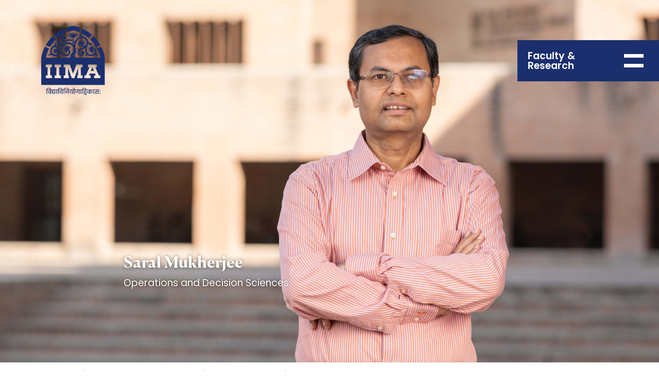

--- FILE ---
content_type: text/html; charset=UTF-8
request_url: https://iima.ac.in/faculty-research/faculty-directory/Saral-Mukherjee
body_size: 27669
content:
<!DOCTYPE html>
<html lang="en" dir="ltr" prefix="content: http://purl.org/rss/1.0/modules/content/  dc: http://purl.org/dc/terms/  foaf: http://xmlns.com/foaf/0.1/  og: http://ogp.me/ns#  rdfs: http://www.w3.org/2000/01/rdf-schema#  schema: http://schema.org/  sioc: http://rdfs.org/sioc/ns#  sioct: http://rdfs.org/sioc/types#  skos: http://www.w3.org/2004/02/skos/core#  xsd: http://www.w3.org/2001/XMLSchema# ">
  <head>
    <meta charset="utf-8" />
<link rel="canonical" href="http://iima.ac.in/faculty-research/faculty-directory/Saral-Mukherjee" />
<meta name="description" content="I am a faculty member at IIM Ahmedabad and I teach courses related to operations strategy, operations management, multisided platforms, marketing-operations interface, and personal and corporate ethics. For more details click here" />
<meta name="MobileOptimized" content="width" />
<meta name="HandheldFriendly" content="true" />
<meta name="viewport" content="width=device-width, initial-scale=1.0" />

    <title>Saral Mukherjee | IIMA</title>
     
    <link rel="icon" type="image/x-icon" href="/themes/iima/images/favicon.svg" />   
    <link href="https://fonts.googleapis.com/css2?family=Poppins:wght@100;200;300;400;500;600;700;800;900&display=swap" rel="stylesheet">
    <link rel="stylesheet" media="all" href="/sites/default/files/css/css_s2eXVpuuiaq3QTkI9eCty9h0MIXEIjJIeIhwLsiPgg0.css" />
<link rel="stylesheet" media="all" href="/sites/default/files/css/css_O_a9yZ5eLPA9EA5ZZUf0Ci7IZPMuWzivK-Ji6EmvuA4.css" />

    
<script>
(function(i,s,o,g,r,a,m){i['GoogleAnalyticsObject']=r;i[r]=i[r]||function(){
(i[r].q=i[r].q||[]).push(arguments)},i[r].l=1*new Date();a=s.createElement(o),
m=s.getElementsByTagName(o)[0];a.async=1;a.src=g;m.parentNode.insertBefore(a,m)
})(window,document,'script','https://www.google-analytics.com/analytics.js','ga');

ga('create', 'UA-11335928-1', 'auto');
ga('send', 'pageview');
</script>


                
        <script type="application/ld+json">
{
"@context": "https://schema.org",
"@type": "CollegeOrUniversity",
"name": "Indian Institute of Management, Ahmedabad",
"alternateName": "IIMA",
"url": "https://iima.ac.in/",
"logo": "https://iima.ac.in/themes/iima/images/logo.svg",
"sameAs": "https://www.facebook.com/IIMAOfficial/"
}
</script>
<!-- Google tag (gtag.js) -->
<script async src="https://www.googletagmanager.com/gtag/js?id=AW-16775342453">
</script>
<script>
  window.dataLayer = window.dataLayer || [];
  function gtag(){dataLayer.push(arguments);}
  gtag('js', new Date());

  gtag('config', 'AW-16775342453');
  gtag('config', 'AW-17218820210');
</script>
  </head>
  <body class="path-faculty-research-faculty-directory-Saral-Mukherjee role-anonymous path-node page-node-type-employee">
	<!-- Google Tag Manager (noscript) -->
	<noscript><iframe src="https://www.googletagmanager.com/ns.html?id=GTM-NRN8XGQH"
	height="0" width="0" style="display:none;visibility:hidden"></iframe></noscript>
	<!-- End Google Tag Manager (noscript) -->
                              
      
      <div class="academic-menu">
        <div class="academic-menu-holder d-flex">
            <div class="academic-menu-left">
                <div class="academic-menu-logo">
                    <img src="/themes/iima/images/logo-white-new.png" alt="IIMA logo" />
                </div>
                <a href="#" class="academic-home-menu-link">Home Menu</a>
            </div>
            <div class="academic-menu-right">
                <a href="#" class="search-link"><svg xmlns="http://www.w3.org/2000/svg" xmlns:xlink="http://www.w3.org/1999/xlink" width="38" height="38" viewBox="0 0 38 38" id="head-search-icon"><defs><clipPath id="clip-path"><rect id="Rectangle_1223" data-name="Rectangle 1223" width="38" height="38" transform="translate(0 -0.277)" fill="none"/></clipPath></defs><g id="Group_411" data-name="Group 411" transform="translate(0 0.277)"><g id="Group_410" data-name="Group 410" transform="translate(0 0.001)" clip-path="url(#clip-path)"><path id="Path_410" data-name="Path 410" d="M37.723,34.4l-7.829-7.829a16.244,16.244,0,0,0,3.322-9.964A16.505,16.505,0,0,0,16.814,0h-.205A16.506,16.506,0,0,0,0,16.4c0,.069,0,.136,0,.205A16.505,16.505,0,0,0,16.4,33.216h.205a16.245,16.245,0,0,0,9.964-3.322L34.4,37.724ZM5.932,16.608A10.572,10.572,0,0,1,16.4,5.929h.214A10.573,10.573,0,0,1,27.29,16.4c0,.071,0,.142,0,.213A10.573,10.573,0,0,1,16.824,27.287h-.213A10.573,10.573,0,0,1,5.932,16.822c0-.071,0-.142,0-.213" transform="translate(0 0)" fill="#1B2F6E"/></g></g></svg>
                <div id="nav-icon2" class="open"><span></span> <span></span> </div></a>
                <a href="javascript:void(0)" class="academic-menu-close-btn"><img src="/themes/iima/images/icon-menu-close.svg" alt="icon-menu-close.svg" class="w-100" /></a>
                <h2>                    <a href="/faculty-research" class="iima-hover clr-blue">Faculty &amp; Research</a>
                    </h2>
                <div class="academic-menu-right-holder">
                                              <div class="region region-faculty-research-menu">
    <nav role="navigation" aria-labelledby="block-facultyresearch-menu" id="block-facultyresearch" class="block block-menu navigation menu--faculty-research">
            
  <h2 class="visually-hidden" id="block-facultyresearch-menu">Faculty &amp; Research</h2>
  

        
              <ul class="menu">
                    <li class="menu-item">
        <a href="/faculty-research/faculty-directory" data-drupal-link-system-path="node/140">Our Faculty</a>
              </li>
                <li class="menu-item menu-item--collapsed">
        <a href="/faculty-research/research-publications" data-drupal-link-system-path="node/200">Research &amp; Publication</a>
              </li>
                <li class="menu-item">
        <a href="https://cases.iima.ac.in/">Case Centre</a>
              </li>
                <li class="menu-item menu-item--expanded">
        <a href="/faculty-research/areas" data-drupal-link-system-path="node/149">Academic Areas</a>
                                <ul class="menu">
                    <li class="menu-item">
        <a href="/faculty-research/areas" data-drupal-link-system-path="node/149">View All</a>
              </li>
                <li class="menu-item">
        <a href="/faculty-research/areas/Centre-for-Management-in-Agriculture" data-drupal-link-system-path="node/33">Centre for Management in Agriculture</a>
              </li>
                <li class="menu-item">
        <a href="/faculty-research/areas/Communication" data-drupal-link-system-path="node/57">Communication</a>
              </li>
                <li class="menu-item">
        <a href="/faculty-research/areas/Economics" data-drupal-link-system-path="node/58">Economics</a>
              </li>
                <li class="menu-item">
        <a href="/faculty-research/areas/Finance-and-Accounting" data-drupal-link-system-path="node/59">Finance and Accounting </a>
              </li>
                <li class="menu-item">
        <a href="/faculty-research/areas/Human-Resource-Management" data-drupal-link-system-path="node/60">Human Resource Management </a>
              </li>
                <li class="menu-item">
        <a href="/faculty-research/areas/Information-Systems" data-drupal-link-system-path="node/61">Information Systems</a>
              </li>
                <li class="menu-item">
        <a href="/faculty-research/areas/Marketing" data-drupal-link-system-path="node/62">Marketing</a>
              </li>
                <li class="menu-item">
        <a href="/faculty-research/areas/Organisational-Behaviour" data-drupal-link-system-path="node/63">Organisational Behaviour </a>
              </li>
                <li class="menu-item">
        <a href="/faculty-research/areas/Operations-and-Decision-Sciences" data-drupal-link-system-path="node/64">Production and Quantitative Methods</a>
              </li>
                <li class="menu-item">
        <a href="/faculty-research/areas/Public-Systems-Group" data-drupal-link-system-path="node/65">Public Systems Group</a>
              </li>
                <li class="menu-item">
        <a href="/faculty-research/areas/Ravi-J-Matthai-Centre-For-Educational-Innovation" data-drupal-link-system-path="node/32">Ravi J. Matthai Centre For Educational Innovation</a>
              </li>
                <li class="menu-item">
        <a href="/faculty-research/areas/strategy" data-drupal-link-system-path="node/56">Strategy</a>
              </li>
        </ul>
  
              </li>
                <li class="menu-item menu-item--expanded">
        <a href="/faculty-research/centers" data-drupal-link-system-path="node/161">Research Centres</a>
                                <ul class="menu">
                    <li class="menu-item">
        <a href="/faculty-research/centers" data-drupal-link-system-path="node/161">View All</a>
              </li>
                <li class="menu-item">
        <a href="/faculty-research/centers/Centre-for-Sustainability-and-Corporate-Governance-Research" data-drupal-link-system-path="node/160">Arun Duggal Environmental, Social, and Corporate Governance (ESG) Centre for Research and Innovation</a>
              </li>
                <li class="menu-item">
        <a href="/faculty-research/centers/Ashank-Desai-Centre-for-Leadership-and-Organisational-Development" data-drupal-link-system-path="node/159">Ashank Desai Centre for Leadership and Organisational Development</a>
              </li>
                <li class="menu-item">
        <a href="/faculty-research/centers/Brij-Disa-Centre-for-Data-Science-and-Artificial-Intelligence" data-drupal-link-system-path="node/158">Brij Disa Centre for Data Science and Artificial Intelligence</a>
              </li>
                <li class="menu-item">
        <a href="/faculty-research/centers/Centre-for-Digital-Transformation" data-drupal-link-system-path="node/157">Centre for Digital Transformation</a>
              </li>
                <li class="menu-item">
        <a href="/faculty-research/centers/Centre-for-Innovation-Incubation-Entrepreneurship" data-drupal-link-system-path="node/156">Centre for Innovation Incubation &amp; Entrepreneurship (CIIE)</a>
              </li>
                <li class="menu-item">
        <a href="/faculty-research/centers/Centre-for-Management-of-Health-Services" data-drupal-link-system-path="node/155">Centre for Management of Health Services (CMHS)</a>
              </li>
                <li class="menu-item">
        <a href="/faculty-research/centers/Centre-for-Transportation-and-Logistics" data-drupal-link-system-path="node/154">Centre for Transportation and Logistics</a>
              </li>
                <li class="menu-item">
        <a href="/faculty-research/centers/India-Gold-Policy-Centre" data-drupal-link-system-path="node/152">India Gold Policy Centre (IGPC)</a>
              </li>
                <li class="menu-item menu-item--expanded">
        <a href="/faculty-research/centers/Misra-Centre-for-Financial-Markets-and-Economy" data-drupal-link-system-path="node/151">Misra Centre for Financial Markets and Economy (MCFME)</a>
                                <ul class="menu">
                    <li class="menu-item">
        <a href="/faculty-research/centers/Misra-Centre-for-Financial-Markets-and-Economy" data-drupal-link-system-path="node/151">View all</a>
              </li>
                <li class="menu-item">
        <a href="/faculty-research/centers/Misra-Centre-for-Financial-Markets-and-Economy#centreand#039;s-key-activities" data-drupal-link-system-path="node/151">Seminars/Roundtables</a>
              </li>
                <li class="menu-item">
        <a href="/faculty-research/centers/Misra-Centre-for-Financial-Markets-and-Economy#centreand#039;s-key-activities" data-drupal-link-system-path="node/151">Conferences</a>
              </li>
                <li class="menu-item">
        <a href="/faculty-research/centers/Misra-Centre-for-Financial-Markets-and-Economy#research" data-drupal-link-system-path="node/151">Research</a>
              </li>
                <li class="menu-item">
        <a href="/faculty-research/centers/Misra-Centre-for-Financial-Markets-and-Economy#centreand#039;s-key-activities" data-drupal-link-system-path="node/151">Business Inflation Expectations Survey (BIES)</a>
              </li>
                <li class="menu-item">
        <a href="/faculty-research/centers/Misra-Centre-for-Financial-Markets-and-Economy#centreand#039;s-key-activities" data-drupal-link-system-path="node/151">ISALPI - Agri Land Price Index</a>
              </li>
                <li class="menu-item">
        <a href="/faculty-research/centers/Misra-Centre-for-Financial-Markets-and-Economy#media" data-drupal-link-system-path="node/151">Media</a>
              </li>
                <li class="menu-item">
        <a href="/faculty-research/centers/Misra-Centre-for-Financial-Markets-and-Economy/EDBIS" data-drupal-link-system-path="node/21234">IIMA-Ease of Doing Business in Indian States (EDBIS)</a>
              </li>
        </ul>
  
              </li>
                <li class="menu-item">
        <a href="/faculty-research/centers/nse-centre-for-behavioral-science-in-finance-economics-and-marketing" data-drupal-link-system-path="node/150">NSE Centre for Behavioral Science in Finance, Economics and Marketing</a>
              </li>
        </ul>
  
              </li>
                <li class="menu-item">
        <a href="/faculty-research/JSW-SPP" data-drupal-link-system-path="node/1310">JSW - SPP</a>
              </li>
                <li class="menu-item menu-item--expanded">
        <a href="/faculty-research#iima-knowledge-centres" data-drupal-link-system-path="node/105">IIMA Knowledge Centres</a>
                                <ul class="menu">
                    <li class="menu-item">
        <a href="/faculty-research/vikram-sarabhai-library" data-drupal-link-system-path="node/196">Vikram Sarabhai Library</a>
              </li>
                <li class="menu-item">
        <a href="https://facultynewsletter.iima.ac.in/">Ideas from IIMA</a>
              </li>
                <li class="menu-item">
        <a href="/faculty-research/vikalpa" data-drupal-link-system-path="node/197">Vikalpa</a>
              </li>
        </ul>
  
              </li>
                <li class="menu-item">
        <a href="/connect-with-us-IIMA" data-drupal-link-system-path="node/6015">Connect with Us</a>
              </li>
        </ul>
  


  </nav>

  </div>

                                        
                
                </div>
            </div>
        </div>
    </div>
      
      
      <div class="menu-sec scrollbar">
        <div class="menu-container">
       
        <div class="menu-container navbar-sec">
             
            <div class="nav-menu main-menu-holder">
                  <div class="region region-primary-menu">
    <nav role="navigation" aria-labelledby="block-iima-main-menu-menu" id="block-iima-main-menu" class="block block-menu navigation menu--main">
            
  <h2 class="visually-hidden" id="block-iima-main-menu-menu">Main navigation</h2>
  

        
              <ul class="menu">
                    <li class="menu-item menu-item--expanded">
        <a href="/the-institute" data-drupal-link-system-path="node/1560">The Institute</a>
                                <ul class="menu">
                    <li class="menu-item">
        <a href="/the-institute" data-drupal-link-system-path="node/1560">Explore The Institute</a>
              </li>
                <li class="menu-item">
        <a href="/the-institute/about-iima" data-drupal-link-system-path="node/191">About IIMA</a>
              </li>
                <li class="menu-item menu-item--expanded">
        <a href="/the-institute/administration" data-drupal-link-system-path="node/362">Administration</a>
                                <ul class="menu">
                    <li class="menu-item">
        <a href="/the-institute/administration" data-drupal-link-system-path="node/362">View All</a>
              </li>
                <li class="menu-item">
        <a href="/the-institute/administration/accreditation-and-ranking" data-drupal-link-system-path="node/432">Accreditation and Ranking</a>
              </li>
                <li class="menu-item">
        <a href="/the-institute/administration/Alumni-and-External-Office" data-drupal-link-system-path="node/433">Alumni and External Office (AER) Office</a>
              </li>
                <li class="menu-item">
        <a href="/the-institute/administration/Kamla-Chowdhry-Communications-Hub" data-drupal-link-system-path="node/434">Kamla Chowdhry Communications Hub</a>
              </li>
                <li class="menu-item">
        <a href="/the-institute/administration/Contracts-Department" data-drupal-link-system-path="node/442">Contracts Department</a>
              </li>
                <li class="menu-item">
        <a href="/the-institute/administration/Electrical-and-Utility" data-drupal-link-system-path="node/441">Electrical and Utility</a>
              </li>
                <li class="menu-item">
        <a href="/the-institute/administration/Facility-Office" data-drupal-link-system-path="node/440">Facility Office</a>
              </li>
                <li class="menu-item">
        <a href="/the-institute/administration/Finance-and-Accounts" data-drupal-link-system-path="node/439">Finance and Accounts</a>
              </li>
                <li class="menu-item">
        <a href="/the-institute/administration/Human-Resources" data-drupal-link-system-path="node/435">Human Resources Department</a>
              </li>
                <li class="menu-item">
        <a href="/the-institute/administration/ICT-Department" data-drupal-link-system-path="node/480">ICT Department</a>
              </li>
                <li class="menu-item">
        <a href="/the-institute/administration/Security-Department" data-drupal-link-system-path="node/438">Security Department</a>
              </li>
                <li class="menu-item">
        <a href="/the-institute/administration/Stores-and-Purchases" data-drupal-link-system-path="node/45">Stores and Purchase Department</a>
              </li>
                <li class="menu-item">
        <a href="/the-institute/administration/transport-department" data-drupal-link-system-path="node/443">Transport Department</a>
              </li>
        </ul>
  
              </li>
                <li class="menu-item">
        <a href="/the-institute/administration/cmgi" data-drupal-link-system-path="node/623">CMGI</a>
              </li>
                <li class="menu-item">
        <a href="/the-institute/campus" data-drupal-link-system-path="node/346">Campus</a>
              </li>
                <li class="menu-item">
        <a href="/the-institute/archive" data-drupal-link-system-path="node/224">IIMA Archives</a>
              </li>
                <li class="menu-item">
        <a href="/connect-with-us-IIMA" data-drupal-link-system-path="node/6015">Connect with Us</a>
              </li>
        </ul>
  
              </li>
                <li class="menu-item menu-item--expanded">
        <a href="/faculty-research" data-drupal-link-system-path="node/105">Faculty &amp; Research</a>
                                <ul class="menu">
                    <li class="menu-item">
        <a href="/faculty-research" data-drupal-link-system-path="node/105">Explore Faculty &amp; Research</a>
              </li>
                <li class="menu-item">
        <a href="/faculty-research/faculty-directory" data-drupal-link-system-path="node/140">Our Faculty</a>
              </li>
                <li class="menu-item menu-item--collapsed">
        <a href="/faculty-research/research-publications" data-drupal-link-system-path="node/200">Research &amp; Publication</a>
              </li>
                <li class="menu-item">
        <a href="https://cases.iima.ac.in/">Case Centre</a>
              </li>
                <li class="menu-item menu-item--expanded">
        <a href="/faculty-research/areas" data-drupal-link-system-path="node/149">Academic Areas</a>
                                <ul class="menu">
                    <li class="menu-item">
        <a href="/faculty-research/areas" data-drupal-link-system-path="node/149">View All</a>
              </li>
                <li class="menu-item">
        <a href="/faculty-research/areas/Centre-for-Management-in-Agriculture" data-drupal-link-system-path="node/33">Centre for Management in Agriculture</a>
              </li>
                <li class="menu-item">
        <a href="/faculty-research/areas/Communication" data-drupal-link-system-path="node/57">Communication</a>
              </li>
                <li class="menu-item">
        <a href="/faculty-research/areas/Economics" data-drupal-link-system-path="node/58">Economics</a>
              </li>
                <li class="menu-item">
        <a href="/faculty-research/areas/Finance-and-Accounting" data-drupal-link-system-path="node/59">Finance and Accounting</a>
              </li>
                <li class="menu-item">
        <a href="/faculty-research/areas/Human-Resource-Management" data-drupal-link-system-path="node/60">Human Resource Management</a>
              </li>
                <li class="menu-item">
        <a href="/faculty-research/areas/Information-Systems" data-drupal-link-system-path="node/61">Information Systems</a>
              </li>
                <li class="menu-item">
        <a href="/faculty-research/areas/Marketing" data-drupal-link-system-path="node/62">Marketing</a>
              </li>
                <li class="menu-item">
        <a href="/faculty-research/areas/Organisational-Behaviour" data-drupal-link-system-path="node/63">Organisational Behaviour</a>
              </li>
                <li class="menu-item">
        <a href="/faculty-research/areas/Operations-and-Decision-Sciences" data-drupal-link-system-path="node/64">Operations and Decision Sciences</a>
              </li>
                <li class="menu-item">
        <a href="/faculty-research/areas/Public-Systems-Group" data-drupal-link-system-path="node/65">Public Systems Group</a>
              </li>
                <li class="menu-item">
        <a href="/faculty-research/areas/Ravi-J-Matthai-Centre-For-Educational-Innovation" data-drupal-link-system-path="node/32">Ravi J. Matthai Centre For Educational Innovation</a>
              </li>
                <li class="menu-item">
        <a href="/faculty-research/areas/strategy" data-drupal-link-system-path="node/56">Strategy</a>
              </li>
        </ul>
  
              </li>
                <li class="menu-item menu-item--expanded">
        <a href="/faculty-research/centers" data-drupal-link-system-path="node/161">Research Centres</a>
                                <ul class="menu">
                    <li class="menu-item">
        <a href="/faculty-research/centers" data-drupal-link-system-path="node/161">View All</a>
              </li>
                <li class="menu-item">
        <a href="/faculty-research/centers/Ashank-Desai-Centre-for-Leadership-and-Organisational-Development" data-drupal-link-system-path="node/159">Ashank Desai Centre for Leadership and Organisational Development</a>
              </li>
                <li class="menu-item">
        <a href="/faculty-research/centers/Brij-Disa-Centre-for-Data-Science-and-Artificial-Intelligence" data-drupal-link-system-path="node/158">Brij Disa Centre for Data Science and Artificial Intelligence</a>
              </li>
                <li class="menu-item menu-item--expanded">
        <a href="/faculty-research/centers/Centre-for-Sustainability-and-Corporate-Governance-Research" data-drupal-link-system-path="node/160">Centre for Sustainability and Corporate Governance Research (CSCG)</a>
                                <ul class="menu">
                    <li class="menu-item">
        <a href="/faculty-research/centers/Centre-for-Sustainability-and-Corporate-Governance-Research" data-drupal-link-system-path="node/160">View All</a>
              </li>
                <li class="menu-item">
        <a href="/faculty-research/centers/Arun-Duggal-Centre-for-ESG-Research#about-the-centre">About CSCG</a>
              </li>
                <li class="menu-item">
        <a href="/faculty-research/centers/Arun-Duggal-Centre-for-ESG-Research#executive-committee-members">Executive Committee</a>
              </li>
                <li class="menu-item">
        <a href="/faculty-research/centers/Arun-Duggal-Centre-for-ESG-Research#publications">Publications</a>
              </li>
                <li class="menu-item">
        <a href="/faculty-research/centers/Arun-Duggal-Centre-for-ESG-Research#research-spotlight">Research Spotlight</a>
              </li>
                <li class="menu-item">
        <a href="/faculty-research/centers/Arun-Duggal-Centre-for-ESG-Research#newsletters-and-reports">Newsletters &amp; Reports</a>
              </li>
                <li class="menu-item">
        <a href="/faculty-research/centers/Arun-Duggal-Centre-for-ESG-Research##events-and-conferences">Events &amp; Conferences</a>
              </li>
                <li class="menu-item">
        <a href="/faculty-research/centers/Arun-Duggal-ESG-Centre-for-Research-and-Innovation/connect-with-us">Connect With Us</a>
              </li>
        </ul>
  
              </li>
                <li class="menu-item">
        <a href="/faculty-research/centers/Centre-for-Digital-Transformation" data-drupal-link-system-path="node/157">Centre for Digital Transformation</a>
              </li>
                <li class="menu-item">
        <a href="/faculty-research/centers/Centre-for-Innovation-Incubation-Entrepreneurship" data-drupal-link-system-path="node/156">Centre for Innovation Incubation &amp; Entrepreneurship (CIIE)</a>
              </li>
                <li class="menu-item">
        <a href="/faculty-research/centers/Centre-for-Management-of-Health-Services" data-drupal-link-system-path="node/155">Centre for Management of Health Services</a>
              </li>
                <li class="menu-item">
        <a href="/faculty-research/centers/Centre-for-Transportation-and-Logistics" data-drupal-link-system-path="node/154">Centre for Transportation and Logistics</a>
              </li>
                <li class="menu-item menu-item--expanded">
        <a href="/faculty-research/centers/India-Gold-Policy-Centre" data-drupal-link-system-path="node/152">India Gold Policy Centre</a>
                                <ul class="menu">
                    <li class="menu-item">
        <a href="/faculty-research/centers/India-Gold-Policy-Centre" data-drupal-link-system-path="node/152">View all</a>
              </li>
                <li class="menu-item">
        <a href="/faculty-research/centers/India-Gold-Policy-Centre#about-igpc" data-drupal-link-system-path="node/152">About IGPC</a>
              </li>
                <li class="menu-item">
        <a href="/faculty-research/centers/India-Gold-Policy-Centre#governing-committee" data-drupal-link-system-path="node/152">Governing Committee</a>
              </li>
                <li class="menu-item">
        <a href="/faculty-research/centers/India-Gold-Policy-Centre#igpc-datahub" data-drupal-link-system-path="node/152">IGPC Datahub</a>
              </li>
                <li class="menu-item">
        <a href="/faculty-research/centers/India-Gold-Policy-Centre#igpc-research-and-publications" data-drupal-link-system-path="node/152">Research &amp; Publications</a>
              </li>
                <li class="menu-item">
        <a href="/faculty-research/centers/India-Gold-Policy-Centre#events" data-drupal-link-system-path="node/152">Events</a>
              </li>
                <li class="menu-item">
        <a href="/faculty-research/centers/India-Gold-Policy-Centre#igpc-gold-scholars" data-drupal-link-system-path="node/152">IGPC Gold Scholars</a>
              </li>
                <li class="menu-item">
        <a href="/faculty-research/centers/India-Gold-Policy-Centre/connect-with-us" data-drupal-link-system-path="node/1510">Connect with Us</a>
              </li>
        </ul>
  
              </li>
                <li class="menu-item">
        <a href="/faculty-research/centers/Madan-Mohanka-Centre-Of-Excellence-In-Case-Method-Of-Learning" data-drupal-link-system-path="node/21688">Madan Mohanka Centre of Excellence In Case Method of Learning</a>
              </li>
                <li class="menu-item menu-item--expanded">
        <a href="/faculty-research/centers/Misra-Centre-for-Financial-Markets-and-Economy" data-drupal-link-system-path="node/151">Misra Centre for Financial Markets and Economy</a>
                                <ul class="menu">
                    <li class="menu-item">
        <a href="/faculty-research/centers/Misra-Centre-for-Financial-Markets-and-Economy" data-drupal-link-system-path="node/151">View all</a>
              </li>
                <li class="menu-item">
        <a href="/faculty-research/centers/Misra-Centre-for-Financial-Markets-and-Economy#centreand#039;s-key-activities" data-drupal-link-system-path="node/151">Seminars/Roundtables</a>
              </li>
                <li class="menu-item">
        <a href="/faculty-research/centers/Misra-Centre-for-Financial-Markets-and-Economy#centreand#039;s-key-activities" data-drupal-link-system-path="node/151">Conferences</a>
              </li>
                <li class="menu-item">
        <a href="/faculty-research/centers/Misra-Centre-for-Financial-Markets-and-Economy#research" data-drupal-link-system-path="node/151">Research</a>
              </li>
                <li class="menu-item">
        <a href="/faculty-research/centers/Misra-Centre-for-Financial-Markets-and-Economy#centreand#039;s-key-activities" data-drupal-link-system-path="node/151">Business Inflation Expectations Survey (BIES)</a>
              </li>
                <li class="menu-item">
        <a href="/faculty-research/centers/Misra-Centre-for-Financial-Markets-and-Economy#centreand#039;s-key-activities" data-drupal-link-system-path="node/151">ISALPI - Agri Land Price Index</a>
              </li>
                <li class="menu-item">
        <a href="/faculty-research/centers/Misra-Centre-for-Financial-Markets-and-Economy#media" data-drupal-link-system-path="node/151">Media</a>
              </li>
        </ul>
  
              </li>
                <li class="menu-item">
        <a href="/faculty-research/centers/nse-centre-for-behavioral-science-in-finance-economics-and-marketing" data-drupal-link-system-path="node/150">NSE Centre for Behavioral Science in Finance, Economics and Marketing</a>
              </li>
        </ul>
  
              </li>
                <li class="menu-item">
        <a href="/faculty-research/JSW-SPP" data-drupal-link-system-path="node/1310">JSW - SPP</a>
              </li>
                <li class="menu-item menu-item--expanded">
        <a href="/faculty-research#iima-knowledge-centres" data-drupal-link-system-path="node/105">IIMA Knowledge Centres</a>
                                <ul class="menu">
                    <li class="menu-item">
        <a href="/faculty-research/vikram-sarabhai-library" data-drupal-link-system-path="node/196">Vikram Sarabhai Library</a>
              </li>
                <li class="menu-item">
        <a href="https://facultynewsletter.iima.ac.in/">Ideas from IIMA</a>
              </li>
                <li class="menu-item">
        <a href="/faculty-research/vikalpa" data-drupal-link-system-path="node/197">Vikalpa</a>
              </li>
        </ul>
  
              </li>
                <li class="menu-item">
        <a href="/faculty-research/Faculty-Recruitment" data-drupal-link-system-path="node/19695">Faculty Recruitment</a>
              </li>
                <li class="menu-item">
        <a href="/connect-with-us-IIMA" data-drupal-link-system-path="node/6015">Connect with Us</a>
              </li>
        </ul>
  
              </li>
                <li class="menu-item menu-item--expanded">
        <a href="/academics" data-drupal-link-system-path="node/86">Academics</a>
                                <ul class="menu">
                    <li class="menu-item">
        <a href="/academics" data-drupal-link-system-path="node/86">Explore Academics</a>
              </li>
                <li class="menu-item menu-item--expanded">
        <a href="/academics/phd" data-drupal-link-system-path="node/430">Ph.D.</a>
                                <ul class="menu">
                    <li class="menu-item">
        <a href="/academics/phd" data-drupal-link-system-path="node/430">View All</a>
              </li>
                <li class="menu-item">
        <a href="/academics/phd/about-program" data-drupal-link-system-path="node/448">Programme Overview</a>
              </li>
                <li class="menu-item">
        <a href="/academics/phd/admission" data-drupal-link-system-path="node/464">Admissions</a>
              </li>
                <li class="menu-item">
        <a href="/academics/phd/students" data-drupal-link-system-path="node/459">Students</a>
              </li>
                <li class="menu-item">
        <a href="/academics/phd/career-and-placement" data-drupal-link-system-path="node/447">Careers and Placements</a>
              </li>
                <li class="menu-item">
        <a href="/academics/phd/research-record-awards" data-drupal-link-system-path="node/1026">Research Record and Awards</a>
              </li>
                <li class="menu-item">
        <a href="/academics/phd/videos-and-newsletter" data-drupal-link-system-path="node/21201">Videos and Newsletters</a>
              </li>
        </ul>
  
              </li>
                <li class="menu-item menu-item--expanded">
        <a href="/academics/mba" data-drupal-link-system-path="node/162">MBA</a>
                                <ul class="menu">
                    <li class="menu-item">
        <a href="/academics/mba" data-drupal-link-system-path="node/162">View All</a>
              </li>
                <li class="menu-item">
        <a href="/academics/mba/about-program" data-drupal-link-system-path="node/226">About Programme</a>
              </li>
                <li class="menu-item menu-item--expanded">
        <a href="/academics/mba/admissions" data-drupal-link-system-path="node/1303">Admissions</a>
                                <ul class="menu">
                    <li class="menu-item">
        <a href="/academics/mba/admissions" data-drupal-link-system-path="node/1303">View All</a>
              </li>
                <li class="menu-item">
        <a href="/academics/mba/admissions/indians" data-drupal-link-system-path="node/4789">Domestic</a>
              </li>
                <li class="menu-item">
        <a href="/academics/mba/admissions/overseas-indian" data-drupal-link-system-path="node/1065">Overseas Indian Category</a>
              </li>
                <li class="menu-item">
        <a href="/academics/mba/admissions/international" data-drupal-link-system-path="node/204">Supernumerary Quota</a>
              </li>
        </ul>
  
              </li>
                <li class="menu-item">
        <a href="/academics/mba/career-and-placement" data-drupal-link-system-path="node/356">Careers and Placements</a>
              </li>
        </ul>
  
              </li>
                <li class="menu-item menu-item--expanded">
        <a href="/academics/MBA-FABM" data-drupal-link-system-path="node/444">MBA-FABM</a>
                                <ul class="menu">
                    <li class="menu-item menu-item--collapsed">
        <a href="/academics/MBA-FABM" data-drupal-link-system-path="node/444">View All</a>
              </li>
                <li class="menu-item">
        <a href="/academics/MBA-FABM/about" data-drupal-link-system-path="node/4778">About Programme</a>
              </li>
                <li class="menu-item menu-item--expanded">
        <a href="/academics/MBA-FABM/admissions-FABM/domestic-candidates" data-drupal-link-system-path="node/467">Admissions</a>
                                <ul class="menu">
                    <li class="menu-item">
        <a href="/academics/MBA-FABM/admissions-FABM" data-drupal-link-system-path="node/11188">View All</a>
              </li>
                <li class="menu-item">
        <a href="https://iima.ac.in/academics/MBA-FABM/admissions-FABM/domestic-candidates">Domestic</a>
              </li>
                <li class="menu-item">
        <a href="/academics/MBA-FABM/admissions-FABM/overseas-candidates" data-drupal-link-system-path="node/10854">Overseas Candidates</a>
              </li>
        </ul>
  
              </li>
                <li class="menu-item">
        <a href="/academics/MBA-FABM/career-and-placement" data-drupal-link-system-path="node/11197">Careers and Placements</a>
              </li>
        </ul>
  
              </li>
                <li class="menu-item menu-item--expanded">
        <a href="/academics/MBA-PGPX" data-drupal-link-system-path="node/445">MBA-PGPX</a>
                                <ul class="menu">
                    <li class="menu-item">
        <a href="/academics/MBA-PGPX" data-drupal-link-system-path="node/445">View All</a>
              </li>
                <li class="menu-item">
        <a href="/academics/MBA-PGPX/about-program" data-drupal-link-system-path="node/450">About Programme</a>
              </li>
                <li class="menu-item menu-item--expanded">
        <a href="/academics/MBA-PGPX/admission" data-drupal-link-system-path="node/470">Admissions</a>
                                <ul class="menu">
                    <li class="menu-item">
        <a href="/academics/MBA-PGPX/admission/fee-structure" data-drupal-link-system-path="node/11195">MBA PGPX Fee Structure</a>
              </li>
        </ul>
  
              </li>
                <li class="menu-item">
        <a href="/academics/MBA-PGPX/careers-and-placements" data-drupal-link-system-path="node/454">Careers and Placements</a>
              </li>
        </ul>
  
              </li>
                <li class="menu-item menu-item--expanded">
        <a href="/academics/bpgp" data-drupal-link-system-path="node/20391">MBA-BPGP</a>
                                <ul class="menu">
                    <li class="menu-item">
        <a href="/academics/bpgp" data-drupal-link-system-path="node/20391">View All</a>
              </li>
                <li class="menu-item">
        <a href="/academics/bpgp/about-programme" data-drupal-link-system-path="node/20393">About Programme</a>
              </li>
                <li class="menu-item">
        <a href="/academics/bpgp/admissions" data-drupal-link-system-path="node/20392">Admissions</a>
              </li>
                <li class="menu-item">
        <a href="/academics/bpgp/the-team" data-drupal-link-system-path="node/21254">The Team</a>
              </li>
                <li class="menu-item">
        <a href="/academics/bpgp/connect-with-us" data-drupal-link-system-path="node/20394">Connect With Us</a>
              </li>
        </ul>
  
              </li>
                <li class="menu-item menu-item--expanded">
        <a href="/academics/MBA-BPGP-BA-AI" data-drupal-link-system-path="node/21741">MBA-BPGP: BA &amp; AI</a>
                                <ul class="menu">
                    <li class="menu-item">
        <a href="/academics/MBA-BPGP-BA-AI" data-drupal-link-system-path="node/21741">View All</a>
              </li>
                <li class="menu-item">
        <a href="/academics/MBA-BPGP-BA-AI/about-program" data-drupal-link-system-path="node/21742">About Programme</a>
              </li>
                <li class="menu-item">
        <a href="/academics/MBA-BPGP-BA-AI/programme-edge" data-drupal-link-system-path="node/21743">Programme Edge</a>
              </li>
                <li class="menu-item">
        <a href="/academics/MBA-BPGP-BA-AI/admission" data-drupal-link-system-path="node/21745">Admissions</a>
              </li>
                <li class="menu-item">
        <a href="/academics/MBA-BPGP-BA-AI/connect-with-us" data-drupal-link-system-path="node/21747">Connect With Us</a>
              </li>
        </ul>
  
              </li>
                <li class="menu-item menu-item--expanded">
        <a href="/academics/ePGD-ABA" data-drupal-link-system-path="node/684">ePGD-ABA</a>
                                <ul class="menu">
                    <li class="menu-item">
        <a href="/academics/ePGD-ABA" data-drupal-link-system-path="node/684">View all</a>
              </li>
                <li class="menu-item">
        <a href="/academics/ePGD-ABA/about-program" data-drupal-link-system-path="node/686">About Programme - ePGD-ABA</a>
              </li>
                <li class="menu-item">
        <a href="/academics/ePGD-ABA/why-ePGD-ABA-at-iima" data-drupal-link-system-path="node/21198">Why ePGD-ABA at IIMA?</a>
              </li>
                <li class="menu-item">
        <a href="/academics/ePGD-ABA/admissions" data-drupal-link-system-path="node/5792">Admissions</a>
              </li>
                <li class="menu-item">
        <a href="/academics/ePGD-ABA/faqs" data-drupal-link-system-path="node/5806">FAQs</a>
              </li>
                <li class="menu-item">
        <a href="/academics/ePGD-ABA/who-can-apply" data-drupal-link-system-path="node/21202">Who Can Apply</a>
              </li>
                <li class="menu-item">
        <a href="/academics/ePGD-ABA/who-can-apply" data-drupal-link-system-path="node/21202">Who Can Apply</a>
              </li>
                <li class="menu-item">
        <a href="/academics/ePGD-ABA/who-can-apply" data-drupal-link-system-path="node/21202">Who Can Apply</a>
              </li>
                <li class="menu-item">
        <a href="/academics/ePGD-ABA/blog" data-drupal-link-system-path="node/21203">Blog</a>
              </li>
        </ul>
  
              </li>
                <li class="menu-item menu-item--expanded">
        <a href="/academics/FDP" data-drupal-link-system-path="node/431">FDP</a>
                                <ul class="menu">
                    <li class="menu-item">
        <a href="/academics/FDP" data-drupal-link-system-path="node/431">View All</a>
              </li>
                <li class="menu-item">
        <a href="/academics/FDP/about-programme" data-drupal-link-system-path="node/451">About Program</a>
              </li>
                <li class="menu-item">
        <a href="/academics/FDP/admission" data-drupal-link-system-path="node/473">Admissions</a>
              </li>
        </ul>
  
              </li>
                <li class="menu-item">
        <a href="/academics/afp" data-drupal-link-system-path="node/360">AFP</a>
              </li>
                <li class="menu-item">
        <a href="/connect-with-us-IIMA" data-drupal-link-system-path="node/6015">Connect with Us</a>
              </li>
        </ul>
  
              </li>
                <li class="menu-item menu-item--expanded">
        <a href="/iima-dubai-campus" data-drupal-link-system-path="node/21430">IIMA Dubai Campus</a>
                                <ul class="menu">
                    <li class="menu-item">
        <a href="/iima-dubai-campus" data-drupal-link-system-path="node/21430">About Dubai Campus</a>
              </li>
                <li class="menu-item menu-item--expanded">
        <a href="/iima-dubai-campus/academic-dubai/one-year-mba" data-drupal-link-system-path="node/21426">Academic</a>
                                <ul class="menu">
                    <li class="menu-item menu-item--expanded">
        <a href="/iima-dubai-campus/academic-dubai/one-year-mba/about-programme" data-drupal-link-system-path="node/21427">One Year MBA</a>
                                <ul class="menu">
                    <li class="menu-item">
        <a href="/iima-dubai-campus/academic-dubai/one-year-mba" data-drupal-link-system-path="node/21426">View All</a>
              </li>
                <li class="menu-item">
        <a href="/iima-dubai-campus/academic-dubai/one-year-mba/about-programme" data-drupal-link-system-path="node/21427">About Programme</a>
              </li>
                <li class="menu-item">
        <a href="/iima-dubai-campus/academic-dubai/one-year-mba/admissions" data-drupal-link-system-path="node/21428">Admissions</a>
              </li>
                <li class="menu-item">
        <a href="/iima-dubai-campus/academic-dubai/one-year-mba/fees-financing-and-scholarships" data-drupal-link-system-path="node/21478">Fees, Financing &amp; Scholarships</a>
              </li>
                <li class="menu-item">
        <a href="/iima-dubai-campus/academic-dubai/one-year-mba/carrer-and-placement" data-drupal-link-system-path="node/21429">Careers and Placements</a>
              </li>
                <li class="menu-item">
        <a href="/iima-dubai-campus/academics-dubai/one-year-mba/connect-with-us" data-drupal-link-system-path="node/21431">Connect with us</a>
              </li>
        </ul>
  
              </li>
        </ul>
  
              </li>
                <li class="menu-item menu-item--expanded">
        <a href="/iima-dubai-campus/exed-dubai/gmp" data-drupal-link-system-path="node/21782">Executive Education - Dubai</a>
                                <ul class="menu">
                    <li class="menu-item">
        <a href="/iima-dubai-campus/exed-dubai/gmp" data-drupal-link-system-path="node/21782">General Management Programme</a>
              </li>
        </ul>
  
              </li>
        </ul>
  
              </li>
                <li class="menu-item">
        <a href="/faculty-research/centers/Centre-for-Innovation-Incubation-Entrepreneurship" data-drupal-link-system-path="node/156">CIIE - IIMA Ventures</a>
              </li>
                <li class="menu-item menu-item--expanded">
        <a href="/executive-education" data-drupal-link-system-path="node/104">Executive Education</a>
                                <ul class="menu">
                    <li class="menu-item">
        <a href="/executive-education" data-drupal-link-system-path="node/104">Explore Executive Education</a>
              </li>
                <li class="menu-item">
        <a href="/executive-education/The-IIMA-Edge" data-drupal-link-system-path="node/19465">The IIMA Edge</a>
              </li>
                <li class="menu-item">
        <a href="/executive-education/FAQs" data-drupal-link-system-path="node/19464">FAQs</a>
              </li>
                <li class="menu-item">
        <a href="/executive-education/connect-with-us" data-drupal-link-system-path="node/783">Connect with Us</a>
              </li>
        </ul>
  
              </li>
                <li class="menu-item menu-item--expanded">
        <a href="/student-life" data-drupal-link-system-path="node/97">Student Life</a>
                                <ul class="menu">
                    <li class="menu-item">
        <a href="/student-life" data-drupal-link-system-path="node/97">Explore Student Life</a>
              </li>
                <li class="menu-item">
        <a href="/student-life/life-at-iima" data-drupal-link-system-path="node/1555">Life at IIMA</a>
              </li>
                <li class="menu-item">
        <a href="https://iima.ac.in/student-life/student-council">Student Bodies</a>
              </li>
                <li class="menu-item">
        <a href="/alumni" data-drupal-link-system-path="node/88">Alumni Network</a>
              </li>
                <li class="menu-item">
        <a href="https://iima.ac.in/the-institute/about-iima/virtual-tour">IIMA Virtual Tour</a>
              </li>
                <li class="menu-item">
        <a href="/student-life/connect-with-us" data-drupal-link-system-path="node/417">Connect with Us</a>
              </li>
        </ul>
  
              </li>
                <li class="menu-item menu-item--expanded">
        <a href="/alumni" data-drupal-link-system-path="node/88">Alumni</a>
                                <ul class="menu">
                    <li class="menu-item">
        <a href="/alumni" data-drupal-link-system-path="node/88">Explore Alumni</a>
              </li>
                <li class="menu-item">
        <a href="/alumni/wimwian-magazine" data-drupal-link-system-path="node/936">WIMWIAN Magazine</a>
              </li>
                <li class="menu-item">
        <a href="/alumni#chapters" data-drupal-link-system-path="node/88">Chapters</a>
              </li>
                <li class="menu-item">
        <a href="/alumni#faqs" data-drupal-link-system-path="node/88">FAQs</a>
              </li>
                <li class="menu-item">
        <a href="/the-institute/administration/Alumni-and-External-Office/connect" data-drupal-link-system-path="node/1148">Connect with Us</a>
              </li>
        </ul>
  
              </li>
                <li class="menu-item menu-item--expanded">
        <a href="/giving" data-drupal-link-system-path="node/130">Giving</a>
                                <ul class="menu">
                    <li class="menu-item">
        <a href="/giving" data-drupal-link-system-path="node/130">Explore Giving</a>
              </li>
                <li class="menu-item">
        <a href="/giving#about-iima-endowment-fund" data-drupal-link-system-path="node/130">About IIMA Endowment Fund</a>
              </li>
                <li class="menu-item">
        <a href="/giving#structure-and-governance" data-drupal-link-system-path="node/130">Structure and Governance</a>
              </li>
                <li class="menu-item">
        <a href="/giving/donation" data-drupal-link-system-path="webform/donations">Different Areas to Contribute</a>
              </li>
                <li class="menu-item">
        <a href="/giving#how-to-give?" data-drupal-link-system-path="node/130">How to Give?</a>
              </li>
                <li class="menu-item">
        <a href="/giving/Connect-With-Us" data-drupal-link-system-path="node/782">Connect with Us</a>
              </li>
        </ul>
  
              </li>
        </ul>
  


  </nav>

  </div>

                
                             
                          
            </div>
        </div>
        </div>
    </div>
      <div class="search-sec">
        <div class="menu-container navbar-sec">
            <div class="search-boxes-holder">
                <div class="header-search-holder">
                    <form data-drupal-selector="search-form" method="get" id="search-form" action="/search/content/" accept-charset="UTF-8" data-once="form-updated" enctype="multipart/form-data">
                        <input type="search" id="edit-keys" name="key" data-drupal-selector="edit-keys" placeholder="Search all IIMA" />
                        <input type="submit" value=""  />
                    </form>
                </div>
                <div class="search-box-link-holder">
                    <div class="search-box-link">
                           <div class="region region-search-menu-1">
    <nav role="navigation" aria-labelledby="block-searchmenupopularsearches-menu" id="block-searchmenupopularsearches" class="block block-menu navigation menu--search-menu---popular-searches">
      
  <h2 id="block-searchmenupopularsearches-menu">Popular searches</h2>
  

        
              <ul class="menu">
                    <li class="menu-item">
        <a href="/faculty-research/faculty-directory" data-drupal-link-system-path="node/140">Faculty Directory</a>
              </li>
                <li class="menu-item">
        <a href="https://cases.iima.ac.in/">IIMA Cases</a>
              </li>
                <li class="menu-item">
        <a href="/executive-education" data-drupal-link-system-path="node/104">Executive Education</a>
              </li>
                <li class="menu-item">
        <a href="/the-institute/campus" data-drupal-link-system-path="node/346">Campus</a>
              </li>
                <li class="menu-item">
        <a href="/alumni" data-drupal-link-system-path="node/88">Alumni</a>
              </li>
        </ul>
  


  </nav>

  </div>

                    </div>
                    <div class="search-box-link">
                           <div class="region region-search-menu-2">
    <nav role="navigation" aria-labelledby="block-searchmenu2quicklinks-menu" id="block-searchmenu2quicklinks" class="block block-menu navigation menu--search-menu-2---quicklinks">
      
  <h2 id="block-searchmenu2quicklinks-menu">Quick links</h2>
  

        
              <ul class="menu">
                    <li class="menu-item">
        <a href="https://payments.iima.ac.in/">Online Payments</a>
              </li>
                <li class="menu-item">
        <a href="/Verification-Request" data-drupal-link-system-path="node/19523">Verification Request</a>
              </li>
                <li class="menu-item">
        <a href="https://iimcat.ac.in/">CAT 2022</a>
              </li>
                <li class="menu-item">
        <a href="/faculty-research/research-publications/publication/search" data-drupal-link-system-path="node/355"> Research Productivity</a>
              </li>
                <li class="menu-item">
        <a href="/the-institute/happenings" data-drupal-link-system-path="node/446">Latest at IIMA</a>
              </li>
                <li class="menu-item">
        <a href="https://covid19.iima.ac.in/">Covid-19 Dashboard</a>
              </li>
        </ul>
  


  </nav>

  </div>

                    </div>
                </div>
                
            </div>
        </div>
    </div>
      
              
      <header id="fixed-head">
        <a href="/" class="logo-box">
             <img src="/themes/iima/images/logo.svg" alt="" class="header-logo"  />
        </a>
        <div class="header-menubox d-flex align-items-center">
                                                                        
                            <a href="#" class="red-btn-squre academics-menu-link"><span>Faculty &amp; Research</span> <img src="/themes/iima/images/academic-menu.svg" alt=""></a>
            <a href="#" class="search-link search-for-l0-pages"><svg xmlns="http://www.w3.org/2000/svg" xmlns:xlink="http://www.w3.org/1999/xlink" width="38" height="38" viewBox="0 0 38 38" id="head-search-icon"><defs><clipPath id="clip-path"><rect id="Rectangle_1223" data-name="Rectangle 1223" width="38" height="38" transform="translate(0 -0.277)" fill="none"/></clipPath></defs><g id="Group_411" data-name="Group 411" transform="translate(0 0.277)"><g id="Group_410" data-name="Group 410" transform="translate(0 0.001)" clip-path="url(#clip-path)"><path id="Path_410" data-name="Path 410" d="M37.723,34.4l-7.829-7.829a16.244,16.244,0,0,0,3.322-9.964A16.505,16.505,0,0,0,16.814,0h-.205A16.506,16.506,0,0,0,0,16.4c0,.069,0,.136,0,.205A16.505,16.505,0,0,0,16.4,33.216h.205a16.245,16.245,0,0,0,9.964-3.322L34.4,37.724ZM5.932,16.608A10.572,10.572,0,0,1,16.4,5.929h.214A10.573,10.573,0,0,1,27.29,16.4c0,.071,0,.142,0,.213A10.573,10.573,0,0,1,16.824,27.287h-.213A10.573,10.573,0,0,1,5.932,16.822c0-.071,0-.142,0-.213" transform="translate(0 0)" fill="#f3f4f4"/></g></g></svg>
                <div id="nav-icon2" class="open"><span></span> <span></span> </div></a>
                <div id="sub-menu-close" class="navbar-holder"><div id="nav-icon4" class="open"><span></span> <span></span> </div></div>
                    </div>

    </header>
      
      
          
     
    <a href="#main-content" class="visually-hidden focusable skip-link">
      Skip to main content
    </a>
    
      <div class="dialog-off-canvas-main-canvas" data-off-canvas-main-canvas>
    

              <div class="region region-content">
    <div id="block-iima-page-title" class="block block-core block-page-title-block">
  
    
      
  <h1 class="page-title"><span class="field field--name-title field--type-string field--label-hidden">Saral Mukherjee</span>
</h1>


  </div>
<div data-drupal-messages-fallback class="hidden"></div>
<div id="block-iima-content" class="block block-system block-system-main-block">
  
    
      

<section class="banner-section employee-banner-sec position-relative wow fadeIn">
        <img src="" id="faculty-banner-img" data-imgs="/sites/default/files/2023-01/IIM%20A%20-%20Portraits%20-%20Session%202%20Z7-77755.jpg, /sites/default/files/2023-01/IIM%20A%20-%20Portraits%20-%20Session%202%20Z7-77755%20%282%29.jpg" alt="Saral Mukherjee" data-mbl-image="/sites/default/files/2023-01/IIM%20A%20-%20Portraits%20-%20Session%202%20Z7-77755%20%282%29.jpg" class="w-100" />
            
    <input type="hidden" value="/sites/default/files/2023-01/IIM%20A%20-%20Portraits%20-%20Session%202%20Z7-77755.jpg" id="left-msg-url" />
        
    <div class="container">
        <div class="row">
            <div class="col-md-12 position-relative">
                <div class="employee-banner-text " id="employee-banner-text">
                    <h3 class="wow fadeInUp"><span class="field field--name-title field--type-string field--label-hidden">Saral Mukherjee</span>
</h3>
                                        <p>
                                                                    
                                    Operations and Decision Sciences
                                
                                
                                                                </p>
                    
                </div>
            </div>
        </div>
    </div>
</section>
<div class="edu-menu-holder breadcrumb-menu-holder wow fadeIn">
<div class="container-fluid">
<div class="row">
<div class="col-md-12 edu-menus-box"><nav class="breadcrumb">
<ul class="edu-menus">
<li><a href="/">Home</a></li>
<li class="has-breadcrumb-menu"><a href="/faculty-research">Faculty &amp; Research</a>
<ul>
<li class=""><a href="/faculty-research/faculty-directory">Our Faculty</a></li>
<li class=""><a href="/faculty-research/research-publications">Research &amp; Publications </a></li>
<li class=""><a href="/faculty-research/case-center">Case Centre</a></li>
<li class=""><a href="/faculty-research/areas">Areas</a></li>
<li class=""><a href="/faculty-research/centers">Centres</a></li>
<li class=""><a href="/faculty-research/connect-with-us">Connect With Us Faculty &amp; Research</a></li>
</ul>
</li>
<li><a href="/faculty-research/faculty-directory">Our Faculty</a></li>
    <li><a href="#"><span class="field field--name-title field--type-string field--label-hidden">Saral Mukherjee</span>
</a></li>
</ul>
</nav></div>
</div>
</div>
</div>


<section class="iima-event-sec acadmic-program-sec pb-0">
    <div class="container">
        <div class="row">
            <div class="col-md-12 wow fadeInUp">
                <div class="section-title-holder ">
                    <div class="section-title-box ">
                        <h2 class="clr-blue">Biography</h2>
                        
                                                
                    </div>
                </div>
                <div class="col-md-12">
                    <div class="all-p-fs-24 employee-sec-detail fs-24">
                        
            <div class="clearfix text-formatted field field--name-body field--type-text-with-summary field--label-hidden field__item"><p dir="ltr">I am a faculty member at<a href="https://www.iima.ac.in/" target="_blank"> IIM Ahmedabad</a> and I teach courses related to operations strategy, operations management, multisided platforms, marketing-operations interface, and personal and corporate ethics.</p>

<p dir="ltr">For more details <a href="https://sites.google.com/iima.ac.in/saral-mukherjee/about-me?authuser=2">click here</a></p>
</div>
      
                    </div>
                </div> 
            </div>
        </div>            
    </div>
</section>
<section class="iima-event-sec section-100 pb-0">
    <div class="container">
        <div class="row">
            <div class="col-md-12 wow fadeInUp">
                <div class="section-title-holder ">
                    <div class="section-title-box ">
                        <h2 class="clr-blue">Area</h2>                
                    </div>
                </div>
                <div class="col-md-12">
                    <div class="all-p-fs-24 employee-sec-detail ">
                        <div class="employee-area-box ">
                            <p>
                                                                    <span class="h4 fw-300">Primary Area :</span>
                                    Operations and Decision Sciences
                                
                                
                                                                </p>
                                                    </div>
                    </div>
                </div>
            </div>
        </div>
    </div>
</section>
<section class="iima-event-sec section-100 pb-0">
    <div class="container">
        <div class="row">
            <div class="col-md-12 wow fadeInUp">
                <div class="section-title-holder ">
                    <div class="section-title-box">
                        <h2 class="clr-blue">Contact</h2>                
                    </div>
                </div>
                <div class="col-md-12">
                    <div class="all-p-fs-24 employee-sec-detail ">
                       
                        <div class="employee-contact-detail-holder">
                        <div class="employee-contact-detail">
                            <p><span class="h4 fw-300">Email :</span> saralm@iima.ac.in</p>                            <p><span class="h4 fw-300">Phone :</span> +91-79-7152 4929</p>                                                                                </div>
                        
                        <div class="employee-contact-detail">
                            <p><span class="h4 fw-300">Secretary :</span> Vaishali Joshi</p>                            <p><span class="h4 fw-300">Phone :</span> +91-79-7152 7743</p>                        </div>
                        <div class="employee-contact-detail">
                            <p><span class="h4 fw-300">Website :</span> <a href="https://sites.google.com/iima.ac.in/saral-mukherjee" target="_blank">Personal Website</a></p>							                            <p  class="align-items-center d-flex employee-social-link"><span class="h4 fw-300">Social Links :</span> 
                            <a href="https://www.google.com/url?q=https%3A%2F%2Fwww.linkedin.com%2Fin%2Fsaralmukherjee%2F&amp;amp;sa=D&amp;amp;sntz=1&amp;amp;usg=AOvVaw0Ni3ZYxNrOPn186661IHnu" target="_blank"><img src="/themes/iima/images/icons8-linkedin-2.svg" alt="linkedin" class="employe-social-icon" /></a>                                                        <a href="https://www.google.com/url?q=https%3A%2F%2Ftwitter.com%2FSaralMukherjee&amp;amp;sa=D&amp;amp;sntz=1&amp;amp;usg=AOvVaw1kZTzeFRFgcqyCItwCW3qB" target="_blank"><img src="/themes/iima/images/icons8-twitter.svg" alt="twitter" class="employe-social-icon" /></a>                                                        </p>                        </div>
                        </div>
                    </div>
                </div> 
            </div>
        </div>            
    </div>
</section>

<section class="iima-event-sec section-100 pb-0">
    <div class="container">
        <div class="row">
            <div class="col-md-12 wow fadeInUp">
                <div class="section-title-holder ">
                    <div class="section-title-box ">
                        <h2 class="clr-blue">Education</h2>                
                    </div>
                </div>
                <div class="col-md-12">
                    <div class="all-p-fs-24 employee-sec-detail fs-24 iima-wysiwyg-block">
                        
      <div class="field field--name-field-academic-degrees-education field--type-entity-reference-revisions field--label-hidden field__items">
                      <div class="field__item">          
    <p>Fellow, Specialisation in Operations Management, IIM Calcutta</p>
      
    </div>
                              <div class="field__item">          
    <p>Bachelor of Engineering, Production Engineering,  Jadavpur University</p>
      
    </div>
                  </div>
  
                    </div>
                </div> 
            </div>
        </div>            
    </div>
</section>


<section class="iima-event-sec section-100 pb-0">
    <div class="container">
        <div class="row">
            <div class="col-md-12 wow fadeInUp">
                <div class="section-title-holder ">
                    <div class="section-title-box">
                        <h2 class="clr-blue">Teaching</h2>                
                    </div>
                </div>
                <div class="col-md-12">
                    <div class="all-p-fs-24 employee-sec-detail fs-24 iima-wysiwyg-block">
                        
            <div class="clearfix text-formatted field field--name-field-teaching field--type-text-with-summary field--label-hidden field__item"><p><strong>CORE COURSES</strong></p>

<p>Post Graduate Program (PGP)</p>

<ul>
	<li>
	<p>Operations Management I - 2003-04, 2004-05, 2007-08, 2008-09,2009-10</p>
	</li>
	<li>
	<p>Operations Management II - 2000-01, 2001-02, 2002-03, 2003-04, 2004-05,<br />
	2005-06, 2006-07,2010-11</p>
	</li>
</ul>

<ul>
	<li>
	<p>Marketing Management I - 2010-11, 2011-12, 2012-13</p>
	</li>
	<li>
	<p>Marketing Management II - 2013-14</p>
	</li>
	<li>
	<p>Ethics and Managing Ethically - 2008-09, 2010-11, 2011-12, 2012-13, 2013-14, 2014-15, 2015-16, 2016-17</p>
	</li>
	<li>
	<p>Personal and Corporate Ethics - 2017-18, 2018-19, 2019-20, 2020-21, 2021-22, 2022-23</p>
	</li>
</ul>

<p>Post Graduate Program for Executives (PGPX)</p>

<ul>
	<li>
	<p>Designing Operations to Meet Demand - 2006-07, 2007-08, 2008-09,2009-10,2010-11, 2011-12, 2012-13, 2013-14, 2014-15</p>
	</li>
	<li>
	<p>Tracking Organizational Performance - 2007-08, 2009-10, 2010-11, 2011-12, 2012-13, 2013-14, 2014-15, 2015-16</p>
	</li>
</ul>

<p>Post Graduate Programme in Public Management and Policy (PGP-PMP)</p>

<ul>
	<li>
	<p>Operations Management - 2007-08</p>
	</li>
</ul>

<p>Fellow Programme in Management</p>

<ul>
	<li>
	<p>Seminar on Operations Management - II - 2010-11, 2011-12, 2013-14</p>
	</li>
</ul>

<p>Faculty Development Programme</p>

<ul>
	<li>
	<p>Operations Management - 2004-05, 2005-06, 2006-07, 2007-08, 2008-09, 2009-10, 2010-11, 2011-12, 2012-13, 2013-14</p>
	</li>
</ul>

<p>ELECTIVES</p>

<ul>
	<li>
	<p>Supply Chain and Logisitcs Management (SCLM: PGPX Elective, jointly with Prof. G. Raghuram) - 2006-07, 2007-08, 2008-09, 2009-10, 2010-11</p>
	</li>
</ul>

<ul>
	<li>
	<p>Logistics and Infrastructure Management in Agribusiness (LIMA: PGP-ABM Elective, jointly with Prof. G. Raghuram) - 2006-07, 2007-08, 2008-09, 2009-10, 2010-11</p>
	</li>
	<li>
	<p>Logistics Management (LM: PGP Elective, jointly with Prof. Raghuram) - 2009-10, 2010-11</p>
	</li>
	<li>
	<p>Supply Chain Management (SCM: PGPX Elective) - 2011-12, 2012-13, 2013-14</p>
	</li>
	<li>
	<p>Elephants and Cheetahs: Systems, Strategy and Bottlenecks (E&amp;C: PGP Elective) - 2013-14, 2014-15, 2015-16, 2016-17, 2017-18, 2018-19, 2019-20, 2020-21, 2021-22, 2022-23</p>
	</li>
	<li>
	<p>Elephants and Cheetahs: Systems, Strategy and Bottlenecks (E&amp;C: PGPX Elective) - 2016-17,  2017-18, 2018-19, 2019-20, 2020-21, 2021-22, 2022-23</p>
	</li>
</ul>

<ul>
	<li>
	<p>Coordinating the Crowd (CTC: PGP Elective): 2017-18, 2018-19, 2019-20, 2020-21</p>
	</li>
	<li>
	<p>Coordinating the Crowd (CTC: PGPX Elective): 2020-21</p>
	</li>
	<li>
	<p>Marketplaces and Platforms (MAP: PGP Elective): 2021-22, 2022-23</p>
	</li>
	<li>
	<p>Marketplaces and Platforms (MAP: PGPX Elective): 2021-22, 2022-23</p>
	</li>
	<li>
	<p>The Remains of the MBA (RMBA: PGP Elective): 2020-21, 2021-22, 2022-23</p>
	</li>
</ul></div>
      
                    </div>
                </div> 
            </div>
        </div>            
    </div>
</section>
	

    
<section class="iima-event-sec section-100 pb-0">
    <div class="container">
        <div class="row">
            <div class="col-md-12 wow fadeInUp">
                <div class="section-title-holder ">
                    <div class="section-title-box">
                        <h2 class="clr-blue">Research Area</h2>                
                    </div>
                </div>
                <div class="col-md-12">
                    <div class="all-p-fs-24 employee-sec-detail fs-24 iima-wysiwyg-block last-p-margin-0">
                                                                                <p>Supply Chain Management and Redesign </p>
                                                                                                            <p>Operations Strategy</p>
                                                                                                            <p>Marketing Operations interface</p>
                                                                                                            <p>Inventory Policies</p>
                                                                                                            <p>Process Analysis</p>
                                                                                                            <p>Project Management and Scheduling and Sequencing</p>
                                                                                                            <p><b><u>Current Research:</b></u></p>
                                                                                                            <p>What is a "bottleneck"? The concept of bottleneck is fundamental to any kind of process analysis. Yet, there exists a lot of misconception among the researchers and practitioners regarding the meaning of the term. My primary research work focuses on the classification of bottleneck definitions in Operations Management literature and the quest for an unified bottleneck definition.</p>
                                                                        </div>
                </div> 
            </div>
        </div>            
    </div>
</section>

<section class="iima-event-sec section-100 pb-0">
    <div class="container">
        <div class="row">
            <div class="col-md-12 wow fadeInUp">
                <div class="section-title-holder ">
                    <div class="section-title-box">
                        <h2 class="clr-blue">Academic Experience</h2>                
                    </div>
                </div>
                <div class="col-md-12">
                    <div class="all-p-fs-24 employee-sec-detail fs-24 iima-wysiwyg-block">
                        
      <div class="field field--name-field-eca-experience field--type-entity-reference-revisions field--label-hidden field__items">
                      <div class="field__item">          
    <p>Associate Professor, Indian Institute of Management Ahmedabad</p>
      
    </div>
                  </div>
  
                    </div>
                </div> 
            </div>
        </div>            
    </div>
</section>
	
	
	
	
	

    
<section class="iima-event-sec section-100 pb-0">
    <div class="container">
        <div class="row">
            <div class="col-md-12 wow fadeInUp">
                <div class="section-title-holder ">
                    <div class="section-title-box">
                        <h2 class="clr-blue">Professional Experience</h2>                
                    </div>
                                    </div>
                <div class="col-md-12">
                    <div class="all-p-fs-24 employee-sec-detail fs-24 iima-wysiwyg-block">
                        
      <div class="field field--name-field-professional-experience field--type-entity-reference-revisions field--label-hidden field__items">
                      <div class="field__item">          
    <p>Member, Society of Operations Management  </p>
      
    </div>
                  </div>
  
                    </div>
                </div> 
            </div>
        </div>            
    </div>
</section>




    
    
    
<section class="iima-event-sec section-100 pb-0">
    <div class="container">
        <div class="row">
            <div class="col-md-12 wow fadeInUp">
                <div class="section-title-holder ">
                    <div class="section-title-box">
                        <h2 class="clr-blue">Articles</h2>                
                    </div>
                </div>
                <div class="col-md-12">
                    <div class="all-p-fs-24 employee-sec-detail fs-24 iima-wysiwyg-block">
                                                <div class="views-element-container"><div class="view view-faculty-publication-by-cate view-id-faculty_publication_by_cate view-display-id-block_1 js-view-dom-id-a1ec332aeeb6cdd8562832725183dfaea212e20c80ffb5ec05a52e7f32b9d9d0">
  
    
      
      <div class="view-content">
      

<div class="publications-by-faculty-filter">
                            
<div class="faculty-publication-box faculty-publication-box-by-faculty">
    <h4 class="font-Poppins fw-300 mb-10">Saral Mukherjee and A. K. Chatterjee, On the representation of the One Machine Sequencing Problem in the Shifting Bottleneck heuristic, European Journal of Operational Research. Vol. 182 (2007), 475-479.
        <a href="https://linkinghub.elsevier.com/retrieve/pii/S0377221706007995" class="publication-link" target="_blank"></a>
        </h4>
</div>




                                    
<div class="faculty-publication-box faculty-publication-box-by-faculty">
    <h4 class="font-Poppins fw-300 mb-10">Saral Mukherjee and A. K. Chatterjee, The average shadow price for MILPs with integral resource availability and its relationship to the marginal unit shadow price, European Journal of Operational Research Vol. 169 (2006), 53-64.
        <a href="https://linkinghub.elsevier.com/retrieve/pii/S037722170400459X" class="publication-link" target="_blank"></a>
        </h4>
</div>




                                    
<div class="faculty-publication-box faculty-publication-box-by-faculty">
    <h4 class="font-Poppins fw-300 mb-10">Saral Mukherjee and A. K. Chatterjee, Applying machine based decomposition in 2-machine Flow Shops, European Journal of Operational Research Vol. 169 (2006), 723-741.
        <a href="https://linkinghub.elsevier.com/retrieve/pii/S0377221705001396" class="publication-link" target="_blank"></a>
        </h4>
</div>




                   
</div>

    </div>
  
          </div>
</div>

                    </div>
                </div> 
            </div>
        </div>            
    </div>
</section>




<section class="iima-event-sec section-100 iima-toggle-section">
    <div class="container">
        <div class="row">
            <div class="col-md-12">
                
                                
                                                				
                				
                                <div class=" wow fadeInUp iima-toggle-box">
                    <div class="section-title-holder section-title-holder-2 iima-toggle-title">
                        <div class="section-title-box ">
                            <h2 class="clr-blue">Cases</h2>                
                        </div>
                    </div>
                    <div class="iima-toggle-detail all-p-fs-24 employee-sec-detail employee-publications-holder">
                        <div class="views-element-container"><div class="view view-faculty-publication-by-cate view-id-faculty_publication_by_cate view-display-id-block_1 js-view-dom-id-bc39bda0f72a4d3e9fb8c4179df26ec56883a33b8f3c1cc97ddc5723a72f81c7">
  
    
      
      <div class="view-content">
      

<div class="publications-by-faculty-filter">
                            
<div class="faculty-publication-box faculty-publication-box-by-faculty">
    <h4 class="font-Poppins fw-300 mb-10">Mukherjee, Saral; Raghuram, G; Soman, Chetan. &quot;ACC Limited: Project 30-30&quot;, Registration No. IIMA/PROD-295
        </h4>
</div>




                                    
<div class="faculty-publication-box faculty-publication-box-by-faculty">
    <h4 class="font-Poppins fw-300 mb-10">Mukherjee, Saral; Joshi, Himanshu; Solomon, Bernard and Raghuram, G. &quot;Adani Wilmer Limited: Exploring Southern Fortunes (B)&quot;, Registration No. IIMA/CMA-809
        </h4>
</div>




                                    
<div class="faculty-publication-box faculty-publication-box-by-faculty">
    <h4 class="font-Poppins fw-300 mb-10">Mukherjee, Saral. &quot;INDAL: Belur Works&quot;, Registration No. IIMA/PROD-286
        </h4>
</div>




                                    
<div class="faculty-publication-box faculty-publication-box-by-faculty">
    <h4 class="font-Poppins fw-300 mb-10">Mukherjee, Saral; Raghuram, G. &quot;MARICO: Disintermediating the copra Supply Chain&quot;, Reference No. IIMA/PROD0-293
        </h4>
</div>




                                    
<div class="faculty-publication-box faculty-publication-box-by-faculty">
    <h4 class="font-Poppins fw-300 mb-10">Mukherjee, Saral; Raghuram, G. &quot;Bayer CropScience: Science for a Better Supply Chain&quot;, Reference No. IIMA/PROD0-290
        </h4>
</div>




                                                <div class="hide-other-publication">
                        
<div class="faculty-publication-box faculty-publication-box-by-faculty">
    <h4 class="font-Poppins fw-300 mb-10">Mukherjee, Saral; Meghrajani, Indra; “MyGate: Balancing a Multisided Platform for Gated Communities”. Registration No. IIMA/ PROD0333
        </h4>
</div>




                                                            
<div class="faculty-publication-box faculty-publication-box-by-faculty">
    <h4 class="font-Poppins fw-300 mb-10">Mukherjee, Saral; Chandwani, Rajesh; “Aravind Eye Hospitals in Chennai: Delivering Compassionate Care in Pandemic Times”. Registration No. IIMA/ HRM0252
        </h4>
</div>




                                                            
<div class="faculty-publication-box faculty-publication-box-by-faculty">
    <h4 class="font-Poppins fw-300 mb-10">Mukherjee, Saral;  Vijayalakshmi, Akshaya;  “SUGAR Cosmetics: Employee Influencers and Channel Conflict (A)”. Registration No. IIMA/ MAR0526(A)
        </h4>
</div>




                                                            
<div class="faculty-publication-box faculty-publication-box-by-faculty">
    <h4 class="font-Poppins fw-300 mb-10">Mukherjee, Saral;  Vijayalakshmi, Akshaya;  “SUGAR Cosmetics: Employee Influencers and Channel Conflict (B)”. Registration No. IIMA/ MAR0526(B)
        </h4>
</div>




                                                            
<div class="faculty-publication-box faculty-publication-box-by-faculty">
    <h4 class="font-Poppins fw-300 mb-10">Mukherjee, Saral;  Mendonca, Valerie; Karna, Amit; “Circles (B): Launch and Pivot”. Registration No. IIMA/ CIIE0025(B)
        </h4>
</div>




                                                            
<div class="faculty-publication-box faculty-publication-box-by-faculty">
    <h4 class="font-Poppins fw-300 mb-10">Mukherjee, Saral;  Mendonca, Valerie; Karna, Amit; “Circles (A): The Birth of an Entrepreneurial Initiative”. Registration No. IIMA/ CIIE0025(A) 
        </h4>
</div>




                                                            
<div class="faculty-publication-box faculty-publication-box-by-faculty">
    <h4 class="font-Poppins fw-300 mb-10">Mukherjee, Saral;  Sehgal, Swati;  Sharma, Sunil; “Vodafone Gujarat (A) : Reinforcing Competencies”. Registration No. IIMA/ STR0455(A)
        </h4>
</div>




                                                            
<div class="faculty-publication-box faculty-publication-box-by-faculty">
    <h4 class="font-Poppins fw-300 mb-10">Mukherjee, Saral;  Sehgal, Swati;  Sharma, Sunil; “Vodafone Gujarat (B) : Reinforcing Competencies”. Registration No. IIMA/ STR0455(B)
        </h4>
</div>




                                                            
<div class="faculty-publication-box faculty-publication-box-by-faculty">
    <h4 class="font-Poppins fw-300 mb-10">Mukherjee, Saral;   Patra, Yogita; Abhishek; “UrbanClap: Market Place for On-Demand Services (A)”. Registration No. IIMA/ MAR0512(A)
        </h4>
</div>




                                                            
<div class="faculty-publication-box faculty-publication-box-by-faculty">
    <h4 class="font-Poppins fw-300 mb-10">Mukherjee, Saral; Patra, Yogita; Abhishek; “UrbanClap: Market Place for On-Demand Services (B)”. Registration No. IIMA/ MAR0512(B)
        </h4>
</div>




                                                            
<div class="faculty-publication-box faculty-publication-box-by-faculty">
    <h4 class="font-Poppins fw-300 mb-10">Mukherjee, Saral;   Ganjoo, Divya;  Mukhopadhyay, Sandip;;“Razorpay: Providing Payment Convenience to Disruptors”. Registration No. IIMA/ MAR0507 
        </h4>
</div>




                                                            
<div class="faculty-publication-box faculty-publication-box-by-faculty">
    <h4 class="font-Poppins fw-300 mb-10">Mukherjee, Saral;  Abhishek; Balasubramani, Soundarya; “Neons Fashion LLP (B): The Setbacks”. Registration No. IIMA/ MAR0509(B)
        <a href="https://cases.iima.ac.in/index.php/neons-fashion-llp-b.html" class="publication-link" target="_blank"></a>
        </h4>
</div>




                                                            
<div class="faculty-publication-box faculty-publication-box-by-faculty">
    <h4 class="font-Poppins fw-300 mb-10">Mukherjee, Saral;  Abhishek; “Neons Fashion LLP (A) and (B): A Teaching Note”. Registration No. IIMA/ MAR0509(A)
        <a href="https://cases.iima.ac.in/index.php/neons-fashion-llp-a-and-b-a-teaching-note.html" class="publication-link" target="_blank"></a>
        </h4>
</div>




                                                            
<div class="faculty-publication-box faculty-publication-box-by-faculty">
    <h4 class="font-Poppins fw-300 mb-10">Mukherjee, Saral; Abhishek; Balasubramani, Soundarya; “Neons Fashion LLP (A): A Small Seller on Amazon Marketplace”. Registration No. IIMA/ MAR0509(A)
        <a href="https://cases.iima.ac.in/index.php/neons-fashion-llp-a.html" class="publication-link" target="_blank"></a>
        </h4>
</div>




                                                            
<div class="faculty-publication-box faculty-publication-box-by-faculty">
    <h4 class="font-Poppins fw-300 mb-10">Mukherjee, Saral;  Titus, Nidhi; Abhishek; Mukherjee, Saral; “Paytm: The Lucky Lifafa Campaign”. Registration No. IIMA/ MAR0504 
        <a href="https://cases.iima.ac.in/index.php/paytm-the-lucky-lifafa-campaign.html" class="publication-link" target="_blank"></a>
        </h4>
</div>




                                                            
<div class="faculty-publication-box faculty-publication-box-by-faculty">
    <h4 class="font-Poppins fw-300 mb-10">Mukherjee, Saral;  Abhishek; “BloombergQuint: Growing Users with WhatsApp”. Registration No. IIMA/ MAR0502
        <a href="https://cases.iima.ac.in/index.php/bloombergquint-growing-users-with-whatsapp.html" class="publication-link" target="_blank"></a>
        </h4>
</div>




                                                            
<div class="faculty-publication-box faculty-publication-box-by-faculty">
    <h4 class="font-Poppins fw-300 mb-10">Mukherjee, Saral; Sharma, Sunil;  Gupta, Parvinder; “JSW Steel&#039;s Ispat Acquisition: The Setback”. Registration No. IIMA/ BP0391(B) 
        <a href="https://cases.iima.ac.in/index.php/jsw-steel-s-ispat-acquisition-the-setback.html" class="publication-link" target="_blank"></a>
        </h4>
</div>




                                                            
<div class="faculty-publication-box faculty-publication-box-by-faculty">
    <h4 class="font-Poppins fw-300 mb-10">Mukherjee, Saral; Sharma, Sunil;  Gupta, Parvinder; “JSW Steel&#039;s Ispat Acquisition: The Opportunity”. Registration No. IIMA/ BP0391(A)
        <a href="https://cases.iima.ac.in/index.php/jsw-steel-s-ispat-acquisition-the-opportunity.html" class="publication-link" target="_blank"></a>
        </h4>
</div>




                                                            
<div class="faculty-publication-box faculty-publication-box-by-faculty">
    <h4 class="font-Poppins fw-300 mb-10">Mukherjee, Saral; Sharma, Sunil;  Gupta, Parvinder; “JSW steel&#039;s Ispat acquisition: the turnaround strategy”. Registration No. IIMA/ BP0391(C).
        </h4>
</div>




                                                            
<div class="faculty-publication-box faculty-publication-box-by-faculty">
    <h4 class="font-Poppins fw-300 mb-10">Mukherjee, Saral. &quot;INDAL: Belur Works&quot;, Registration No. IIMA/PROD-286
        </h4>
</div>




                                                            
<div class="faculty-publication-box faculty-publication-box-by-faculty">
    <h4 class="font-Poppins fw-300 mb-10">Mukherjee, Saral ; G. Raghuram &quot;Enercon India: Project Planning&quot;, Vikalpa, 32 (2007), 105-121. (Registration No. IIMA/PROD-265)
        </h4>
</div>




                        </div>
            <a href="#" class="publication-show-more-less arrow-after-text red-arrow clr-red fs-24 fw-600">Read More</a>
                               
</div>

    </div>
  
          </div>
</div>

                    </div>
                </div>
                                                                                                
                                                
                                                <div class=" wow fadeInUp iima-toggle-box">
                    <div class="section-title-holder section-title-holder-2 iima-toggle-title">
                        <div class="section-title-box">
                            <h2 class="clr-blue">Research</h2>                
                        </div>
                    </div>
                    <div class="iima-toggle-detail all-p-fs-24 employee-sec-detail employee-publications-holder">
                        <h3 dir="ltr" id="h.nc4ok065hkqx_l">Ongoing Research</h3>

<p dir="ltr">Coordination mechanisms in ride-hailing platforms&nbsp;</p>

<p>Innovations under time constraints&nbsp;</p>

<p>The environmental value of an agile power source</p>

                    </div>
                </div>       
                
                                                                <div class=" wow fadeInUp iima-toggle-box">
                    <div class="section-title-holder section-title-holder-2 iima-toggle-title">
                        <div class="section-title-box">
                            <h2 class="clr-blue">Invited Talks</h2>                
                        </div>
                    </div>
                    <div class="iima-toggle-detail all-p-fs-24 employee-sec-detail employee-publications-holder">
                        <p dir="ltr">“The concept of Average Shadow Price for managerial decision” Research Seminar at IIT Kanpur, October 4, 2004.</p>

<p dir="ltr">“Cutting costs vs. cutting corners: When not to cut costs”, Conference on Cost Management organized by CII Gujarat, Vadodara, May 28, 2005.</p>

<p dir="ltr">“Teaching Dangerously: Doubts, Convictions and Paradigm Shifts”, Workshop on Innovations in Management Education, IIM-Calcutta, West Bengal, February 2, 2008.</p>

<p dir="ltr">“Supply Chain Innovations in Turbulent Times”, Annual Seminar on ‘Strategic and Innovative Cost Management in Current Turbulent times’, Indian Institute of Materials Management, Kolkata, West Bengal, September 5, 2009.</p>

<p dir="ltr">“Supply Chain Visibility in India: The Next Level”, Conference on ‘Next Level Supply Chain Excellence’, Vibrant 2012, Indian Institute of Materials Management, Vadodara, Gujarat, October 28, 2012</p>

<p dir="ltr">“Revolutions in SCM in India”, Keynote address, Conference on ‘Revolutionary Supply Chain Strategies for Sustainable Competitive Advantage’, National Conference (NATCOM 2015) organized by Indian Institute of Materials Management, Vadodara, November 28, 2015.</p>

<p dir="ltr">“Supply Chain Visibility in the post-GST Era”, 6th Petrochemical Conclave, Mahatma Mandir, Gandhinagar, Gujarat, July 29, 2017.</p>

<p dir="ltr">“Teaching Autopoiesis: Connecting Self, Organisation and Society”, 7th International Sustainability Conference (SUSCON VII) at IIM Shillong, November 30, 2018.</p>

<p dir="ltr">“Faculty Effectiveness in 21st Century Classroom”, 10th Indian Management Conclave, New Delhi, August 2, 2019.</p>

                    </div>
                </div>       
                
                                                                <div class=" wow fadeInUp iima-toggle-box">
                    <div class="section-title-holder section-title-holder-2 iima-toggle-title">
                        <div class="section-title-box">
                            <h2 class="clr-blue">Case Method</h2>                
                        </div>
                    </div>
                    <div class="iima-toggle-detail all-p-fs-24 employee-sec-detail employee-publications-holder">
                        <section id="h.5232d418d45f7610_591">
<h3 dir="ltr" id="h.vkm4e2ib2f5e_l">The Case Method of Learning</h3>

<p dir="ltr">The case method was implanted in IIMA by its founding partner, Harvard Business School. Over the years, the case method not only found root in IIMA, it has flowered and developed its own peculiarities due to the adaptation to the Indian MBA classroom context.</p>

<p dir="ltr">I have been fortunate to have been exposed to the case method at IIMA. Over the years, I have conducted workshops on the case method at IIMA, other management institutes and corporates.</p>

<p dir="ltr">I was the coordinator of an internal task force on case pedagogy at IIMA in 2013 which recommended the setting up of a Case Centre at IIMA. In 2014, I set up the Case Centre at IIMA to strengthen case writing and case distribution and was the Chairperson, Case Centre, IIMA, during 2014-16.</p>

<p dir="ltr">For more information on case studies published at IIMA, visit&nbsp;<a href="https://cases.iima.ac.in/" target="_blank">https://cases.iima.ac.in/</a></p>

<p dir="ltr">I have been part of the faculty team for the 2-day 'Teaching with Cases' seminar offered by IIMA Case Centre and Harvard Business Publishing.</p>

<p dir="ltr">For more information on the seminar, visit&nbsp;<a href="https://seminar.iima.ac.in/twc2023/index.php" target="_blank">https://seminar.iima.ac.in/twc2023/index.php</a></p>
</section>

<section id="h.3369118d7985f42e_8">
<h3>Case Study</h3>

<p dir="ltr">A case study brings the field into the class. Most are written from the perspective of a decision-maker in a firm who needs to choose between options. IIMA case studies are available from IIMA Case Centre and its different distribution partners including Sage and Harvard Business Publishing. The following case studies have been co-authored by me with other colleagues. For more details, visit the links to IIMA Case&nbsp;Centre.</p>
</section>

<section id="h.5232d418d45f7610_662">
<h3>MyGate: Balancing a Multisided Platform for Gated Communities</h3>

<p dir="ltr">MyGate started its journey in 2016 as a gate management system for gated societies but soon evolved into a multi-sided platform offering solutions to the residents' day-to-day needs via the company's mobile application. Residents could approve entry and exit of visitors, search for local service providers like maids, carpenters, plumbers etc., purchase groceries and a variety of FMCG and consumer durables, engage in group buying, list their properties for sale or rent and engage in peer-to-peer trade. The case highlights the challenges faced by co-founders in balancing the different expectations of stakeholders. As a gate management software, MyGate needed to balance between the security of the residents and the convenience of residents, visitors, and service providers. As a communication medium for brands to reach consumers, MyGate needed to balance the frequency and placement of advertisements so that residents would not be irritated while the platform earned fees for enabling the brands to reach target segments in specific locations. As a gatekeeper, MyGate needed to balance the privacy requirements of residents and the wish of brands to craft more meaningful messages for their target segments. In January 2022, MyGate was yet to turn profitable and needed to balance the objectives of monetisation and expansion of product offerings' geographic footprint. At the core of these dilemmas was the need to balance the current and future profits of a startup which relied on investor funds for survival.</p>

<p dir="ltr"><a href="https://cases.iima.ac.in/index.php/mygate-balancing-a-multisided-platform-for-gated-communities.html" target="_blank">https://cases.iima.ac.in/index.php/mygate-balancing-a-multisided-platform-for-gated-communities.html</a></p>
</section>

<section id="h.5232d418d45f7610_666">
<h3>Aravind Eye Hospitals in Chennai: Delivering Compassionate Care in Pandemic Times</h3>

<p dir="ltr">Aravind Eye Care System (AECS) exploited economies of scale to offer affordable eye care for masses, with a mission to eliminate needless blindness. Over the years, AECS had built a strong organisational culture based on compassion and service. The organisation had made its first foray into large metro cities by establishing a presence in Chennai in 2017 and was gradually scaling up when the Covid-19 pandemic erupted globally in March 2020. The precipitous decline in patient volume triggered questions on the survival of the business model, which was dependent on high volumes. The case details various challenges faced by AECS and the responses of the leadership team during the March–July 2020 period. The pandemic jeopardised the delivery of eye care to patients in need; challenged organisational sustainability owing to dwindling volumes; and affected the morale of employees, who were afraid of contracting Covid-19. As eye camps were not being organised due to lockdown restrictions, vulnerable patients—economically disadvantaged people and older adults—were at risk of blindness; this risk was exacerbated by the postponement of surgery and fears of contracting Covid-19. Fear turned into panic among doctors, nurses and staff when two nurses at Aravind Eye Hospital Chennai tested positive for Covid-19. To tide over the crisis, Dr S. Aravind, Chief Medical Officer (CMO) of Aravind-Chennai, had to return to the roots of the organisation and reinforce its culture. The Covid-19 pandemic had exposed hidden fault lines in society and shortcomings of the efficiency-oriented business model of AECS. Dr Aravind had to determine ways to reduce the fragility and build resilience in the organisation.&nbsp;</p>

<p dir="ltr"><a href="https://cases.iima.ac.in/index.php/aravind-eye-hospitals-in-chennai-delivering-compassionate-care-in-pandemic-times.html" target="_blank">https://cases.iima.ac.in/index.php/aravind-eye-hospitals-in-chennai-delivering-compassionate-care-in-pandemic-times.html</a></p>
</section>

<section id="h.5232d418d45f7610_674">
<h3>SUGAR Cosmetics: Employee Influencers and Channel Conflict (A)</h3>

<p dir="ltr">Affected by the COVID-19 pandemic and the associated lockdowns, the management team at digital-first, Indian cosmetics brand SUGAR is deliberating over ways to respond to the new development in its influencer strategy. SUGAR grew into an INR 100-crore brand digitally by delivering content that was relevant to its young, urban customers in India through its Instagram page. Micro- and nano-influencers played a significant role in building its follower base of 1 million people. SUGAR was hungry for more. With the aim of becoming an INR 1,000-crore brand, the cosmetics firm began to expand its physical presence and grow in Tier 1 and Tier 2 cities. As the team planned this expansion, the COVID-19 pandemic struck, and the associated lockdown, a measure to slow down the spread of the disease, relegated everyone indoors. Unexpectedly, SUGAR’s beauty advisers transformed into employee influencers, attracting customers from Tier 1 and Tier 2 cities in India, while bringing in revenue through digital sales even when physical stores were shut. The company recognised using employee influencers as an opportunity to get new customers. However, the management team pondered over several questions. Did SUGAR have the resources to develop its employees as influencers? How would retailers respond if their sales employees focussed on online sales while manning physical counters? Would development of employee influencers dilute their existing influencer plan? The company had to also decide whether it would grow by focussing on traditional media and channels or by expanding its digital influencer plan.&nbsp;&nbsp;</p>

<p dir="ltr"><a href="https://cases.iima.ac.in/index.php/sugar-cosmetics-employee-influencers-and-channel-conflict-a.html" target="_blank">https://cases.iima.ac.in/index.php/sugar-cosmetics-employee-influencers-and-channel-conflict-a.html</a></p>

<p dir="ltr"><a href="https://cases.iima.ac.in/index.php/sugar-cosmetics-employee-influencers-and-channel-conflict-b.html" target="_blank">https://cases.iima.ac.in/index.php/sugar-cosmetics-employee-influencers-and-channel-conflict-b.html</a></p>

<p dir="ltr"><a href="https://hbsp.harvard.edu/product/A00401-PDF-ENG?Ntt=" target="_blank">https://hbsp.harvard.edu/product/A00401-PDF-ENG?Ntt=</a></p>

<p dir="ltr"><a href="https://hbsp.harvard.edu/product/A00402-PDF-ENG?Ntt=" target="_blank">https://hbsp.harvard.edu/product/A00402-PDF-ENG?Ntt=</a></p>
</section>

<section id="h.5232d418d45f7610_678">
<p>&nbsp;</p>

<h3>Circles (A): The Birth of an Entrepreneurial Initiative</h3>

<h3><a href="https://cases.iima.ac.in/index.php/circles-b-launch-and-pivot.html" target="_blank">Circles (B): Launch and Pivot</a></h3>

<p dir="ltr">This case describes the entrepreneurial journey of two college friends — Anchal Taatya and Abhiram Nukalapati. While studying at IIM Ahmedabad, they saw an opportunity for aggregating credit card discounts and launched a pilot in February 2019 under the name Circles. Circles helped discount seekers and credit cardholders to connect and make transactions. Case A outlines their journey until the launch, where they faced the dilemma of choosing between a B2B and a B2C business model. Case B outlines their struggles in launching a B2C product and the eventual shutdown of the venture. The key objective of this case is to understand the business formation stage of a college start-up, and how they arrived at opportunity identification. The case is aimed at enabling classroom discussions on the role of trust in platform businesses and how regulations — or lack thereof — can shape the destiny of new ventures.&nbsp;</p>

<p dir="ltr"><a href="https://cases.iima.ac.in/index.php/circles-a-the-birth-of-an-entrepreneurial-initiative.html" target="_blank">https://cases.iima.ac.in/index.php/circles-a-the-birth-of-an-entrepreneurial-initiative.html</a></p>

<p dir="ltr"><a href="https://cases.iima.ac.in/index.php/circles-b-launch-and-pivot.html" target="_blank">https://cases.iima.ac.in/index.php/circles-b-launch-and-pivot.html</a></p>

<p dir="ltr"><a href="https://hbsp.harvard.edu/product/A00340-PDF-ENG?Ntt=" target="_blank">https://hbsp.harvard.edu/product/A00340-PDF-ENG?Ntt=</a></p>

<p dir="ltr"><a href="https://hbsp.harvard.edu/product/A00341-PDF-ENG?Ntt=" target="_blank">https://hbsp.harvard.edu/product/A00341-PDF-ENG?Ntt=</a></p>
</section>

<section id="h.5232d418d45f7610_682">
<p>&nbsp;</p>

<h3>Vodafone Gujarat (A) : Growing through Entrepreneurship</h3>

<h3><a href="https://cases.iima.ac.in/index.php/vodafone-gujarat-case-b.html" target="_blank">Vodafone Gujarat (B) : Reinforcing Competencies</a></h3>

<p dir="ltr">The case describes the growth trajectory of Vodafone Gujarat, one of the most successful circles of Vodafone India. Successive leaders of Vodafone Gujarat followed a highly entrepreneurial approach for building a market leadership position in urban and rural markets. The case provides a detailed description of how to execute growth strategies in the telecom sector, especially by designing a decentralized distribution structure, cementing first-mover advantage through trust, customizing products and services, and integrating with network rollout. The context of the rural market and bottom of pyramid customer segments makes this case relevant to other emerging economies.&nbsp;</p>

<p dir="ltr"><a href="https://cases.iima.ac.in/index.php/vodafone-gujarat-case-a.html" target="_blank">https://cases.iima.ac.in/index.php/vodafone-gujarat-case-a.html</a></p>

<p dir="ltr"><a href="https://cases.iima.ac.in/index.php/vodafone-gujarat-case-b.html" target="_blank">https://cases.iima.ac.in/index.php/vodafone-gujarat-case-b.html</a></p>

<p dir="ltr"><a href="https://hbsp.harvard.edu/product/A00364-PDF-ENG?Ntt=" target="_blank">https://hbsp.harvard.edu/product/A00364-PDF-ENG?Ntt=</a></p>

<p dir="ltr"><a href="https://hbsp.harvard.edu/product/A00365-PDF-ENG?Ntt=" target="_blank">https://hbsp.harvard.edu/product/A00365-PDF-ENG?Ntt=</a></p>
</section>

<section id="h.5232d418d45f7610_686">
<h3 dir="ltr" id="h.is4wmqdwjtdd_l">UrbanClap: Market Place for On-Demand Services (A)</h3>

<p dir="ltr">UrbanClap was setup in October 2014 to address the opportunity of bringing the workforce from the unorganised sector into the mainstream using the power of technology. It was an on-demand marketplace for services available through a mobile app. In the initial years, UrbanClap, developed as horizontal marketplace, saw intense competition from existing and new players who were operating in the hyperlocal services space. It competed in the on-demand service marketplace by categorising its services into a lead generation business (where it connected customers with the service provider and charged a fee for matchmaking) and a fulfilment business (where UrbanClap took end-to-end responsibility for quality of service delivery). After three and half years of operations, the three co-founders wondered if it was time they moved out of lead generation and instead focussed on the fulfilment business.&nbsp;</p>

<p dir="ltr"><a href="https://cases.iima.ac.in/index.php/urbanclap-market-place-for-on-demand-services-a.html" target="_blank">https://cases.iima.ac.in/index.php/urbanclap-market-place-for-on-demand-services-a.html</a></p>

<p dir="ltr"><a href="https://hbsp.harvard.edu/product/A00308-PDF-ENG?Ntt=" target="_blank">https://hbsp.harvard.edu/product/A00308-PDF-ENG?Ntt=</a></p>
</section>

<section id="h.5232d418d45f7610_690">
<h3 dir="ltr" id="h.8qnuhs5avn4a_l">Razorpay: Providing Payment Convenience to Disruptors</h3>

<p dir="ltr">Razorpay is a four-year-old Indian B2B fintech startup in digital payments which is venturing into digital lending. It aims to simplify digital payment flows involved in acceptance, processing, and disbursement of payments through superior technology and automation. This case details how Razorpay creates value for businesses by offering service convenience in B2B space. Razorpay started as a payment solutions provider, primarily known for their payment gateway. Over time the market for digital payment in India has matured, with multiple providers offering similar products making it difficult for Razorpay to sustain its growth by using technological leadership and service differentiation. To maintain its growth trajectory, Razorpay has launched multiple new products in the digital payment space as well as announced a foray into creating a marketplace for digital lending through launch of Razorpay Capital. The case provides details of the growth of Razorpay and its move from its core strength of payment gateway to a more platform-centric business model. Razorpay needs to review and decide the different facets of its product and market strategy in view of its pivoting in an evolving market.&nbsp;</p>

<p dir="ltr"><a href="https://cases.iima.ac.in/index.php/razorpay-providing-payment-covenience-to-disruptors.html" target="_blank">https://cases.iima.ac.in/index.php/razorpay-providing-payment-covenience-to-disruptors.html</a></p>

<p dir="ltr"><a href="https://hbsp.harvard.edu/product/A00358-PDF-ENG?Ntt=" target="_blank">https://hbsp.harvard.edu/product/A00358-PDF-ENG?Ntt=</a></p>
</section>

<section id="h.5232d418d45f7610_698">
<h3 dir="ltr" id="h.qkt25l4wto81_l">Neons Fashion LLP (A): A Small Seller on Amazon Marketplace</h3>

<h3 dir="ltr" id="h.jus2fcs8ts0r_l">Neons Fashion LLP (B): The Setbacks</h3>

<p dir="ltr">Neons Fashion LLP was an entrepreneurial venture of Arthi Ramalingam after completion of her MBA. Arthi had an interest in jewellery since childhood and she decided to focus on design, manufacturing and retailing of fashion and costume jewellery items under the brand name of Eternz through different sales channels like exhibitions, retail stores, own website and as an independent seller on e-commerce marketplaces. She initially started selling on Amazon marketplace through a third party, Cloudtail India Pvt. Ltd., and later sold through other e-commerce marketplace operators like Flipkart, Jabong and FirstCry. As her business grew, Arthi planned to add the kids’ shoes category and also decided to participate in Bangalore Fashion Week to build the Eternz brand. However, in November 2016, Cloudtail terminated her contract which played havoc with the sales and profitability of her start-up. Neons Fashion LLP (A) provides details of how independent sellers are at the mercy of marketplace operators and ends with the need to review the choices of sales channels for different categories like fashion garments and fashion accessories, and for the upcoming launch of kids’ shoes. Neons Fashion LLP (B) describes the events after the Bangalore Fashion Week that ultimately led to closure of business.&nbsp;</p>

<p dir="ltr"><a href="https://cases.iima.ac.in/index.php/neons-fashion-llp-a.html" target="_blank">https://cases.iima.ac.in/index.php/neons-fashion-llp-a.html</a></p>

<p dir="ltr"><a href="https://cases.iima.ac.in/index.php/neons-fashion-llp-b.html" target="_blank">https://cases.iima.ac.in/index.php/neons-fashion-llp-b.html</a></p>

<p dir="ltr"><a href="https://hbsp.harvard.edu/product/A00285-PDF-ENG?Ntt=" target="_blank">https://hbsp.harvard.edu/product/A00285-PDF-ENG?Ntt=</a></p>

<p dir="ltr"><a href="https://hbsp.harvard.edu/product/A00286-PDF-ENG?Ntt=" target="_blank">https://hbsp.harvard.edu/product/A00286-PDF-ENG?Ntt=</a></p>
</section>

<section id="h.5232d418d45f7610_702">
<h3 dir="ltr" id="h.sbzeaa4s9g4d_l">Paytm: The Lucky Lifafa Campaign</h3>

<p dir="ltr">The Indian digital payment market was estimated to grow to around USD 700 billion - USD 1 trillion by 2022. A number of players had entered the market to challenge Paytm which aimed to maintain its prominent position in the Indian mobile wallet space. To increase its user base and use-cases, Paytm introduced the Lucky Lifafa campaign to provide Indian users a novel way of sending money as a gift. The campaign bore similarities to the Red Envelope campaign used by WeChat to garner a wide user base in Chine. In spite of gift-giving being an integral part of Indian culture, the acceptance of Lucky Lifafa among Indian users was significantly different from that of the Red Envelope among Chinese users. The case describes the Lucky Lifafa campaign and the context in which it was executed, thus highlighting the differences in the way gifts are given in Chinese and Indian societies. Additionally, the case also provides details of existing and upcoming players in the mobile wallet market space in India.&nbsp;</p>

<p dir="ltr"><a href="https://cases.iima.ac.in/index.php/paytm-the-lucky-lifafa-campaign.html" target="_blank">https://cases.iima.ac.in/index.php/paytm-the-lucky-lifafa-campaign.html</a></p>

<p dir="ltr"><a href="https://hbsp.harvard.edu/product/A00283-PDF-ENG?Ntt=" target="_blank">https://hbsp.harvard.edu/product/A00283-PDF-ENG?Ntt=</a></p>
</section>

<section id="h.5232d418d45f7610_706">
<h3 dir="ltr" id="h.vzqv845jlb6k_l">BloombergQuint: Growing Users with WhatsApp</h3>

<p dir="ltr">BloombergQuint (BQ) was started as a collaboration between Quintillion Media (QM) and Bloomberg in April 2016. In the competitive landscape of business news broadcasters in India, it started by providing stock updates, financial sector news and opinion articles on financial issues on its website. BQ later expended by providing video content in September 2017. It had applied for a television broadcasting license and awaited approval from the Ministry of Information and Broadcasting, Government of India. The lack of a suitable television channel obligated BQ to use alternate distribution channels for ensuring that its content reached a wider audience. One of the alternate channels used by Ankit Dikshit, Manager, Digital Marketing, at BQ, was WhatsApp, a mobile messaging app widely used in India. This case explains the process whereby BQ grew its user base through WhatsApp. Growth by WhatsApp has led to Anil Uniyal, the CEO of BQ, setting ambitious targets for Dikshit. Class participants have to guide Dikshit on the way forward for BQ.&nbsp;</p>

<p dir="ltr"><a href="https://cases.iima.ac.in/index.php/bloombergquint-growing-users-with-whatsapp.html" target="_blank">https://cases.iima.ac.in/index.php/bloombergquint-growing-users-with-whatsapp.html</a></p>

<p dir="ltr"><a href="https://hbsp.harvard.edu/product/A00224-PDF-ENG?Ntt=" target="_blank">https://hbsp.harvard.edu/product/A00224-PDF-ENG?Ntt=</a></p>
</section>

<section id="h.93fc4af2c82f5ce_8">
<h3 dir="ltr" id="h.yr7q8qsgqbf4_l">JSW Steel's Ispat Acquisition: The Opportunity</h3>

<h3 dir="ltr" id="h.dawrbyldkwdt_l">JSW Steel's Ispat Acquisition: The Setback</h3>

<h3 dir="ltr" id="h.uhz86grtaf76_l">JSW Steel's Ispat Acquisition: The Turnaround Strategy</h3>

<p dir="ltr">The three cases (Case A: JSW Steel's Ispat Acquisition: The Opportunity; Case B: JSW Steel's Ispat Acqusition: The Setback &amp; Case C: JSW Steel's Ispat Acquisition: The Turnaround Strategy) describe the business situation leading to acquisition of Ispat by JSW, the acquirer company's failure to realize synergies post-acquisition, and the subsequent turnaround initiatives to salvage the situation. In 2010, JSW Steel, a 14 mtpa Indian steel company acquired Ispat Steel with annual production capacity of 3 mtpa. The acquisition was part of JSW's multipronged strategy to realize its aspiration of being a 40 mtpa firm. At the time of acquisition, Ispat had huge debts, a long pipeline of unfinished projects, high production costs and unpredictable cash flows. Its main plant, Dolvi was shutdown for 45 days. However, the plant also had numerous advantages. It was located near the seashore and was technologically very advanced. Case A describes the events leading to acquisition of Ispat by JSW. It captures the facts, opinions and inferences around the acquisition decision, which were used as inputs in the due diligence process to assess synergies between JSW and Ispat. The case describes the economic, competitive, and industry factors prevailing in 2010 when JSW was thinking of acquiring Ispat.&nbsp;</p>

<p dir="ltr"><a href="https://cases.iima.ac.in/index.php/jsw-steel-s-ispat-acquisition-the-opportunity.html" target="_blank">https://cases.iima.ac.in/index.php/jsw-steel-s-ispat-acquisition-the-opportunity.html</a></p>

<p dir="ltr"><a href="https://cases.iima.ac.in/index.php/jsw-steel-s-ispat-acquisition-the-setback.html" target="_blank">https://cases.iima.ac.in/index.php/jsw-steel-s-ispat-acquisition-the-setback.html</a></p>

<p dir="ltr"><a href="https://cases.iima.ac.in/index.php/jsw-steel-s-ispat-acquisition-the-turnaround-strategy.html" target="_blank">https://cases.iima.ac.in/index.php/jsw-steel-s-ispat-acquisition-the-turnaround-strategy.html</a></p>

<p dir="ltr"><a href="https://hbsp.harvard.edu/product/A00167-PDF-ENG?Ntt=" target="_blank">https://hbsp.harvard.edu/product/A00167-PDF-ENG?Ntt=</a></p>

<p dir="ltr"><a href="https://hbsp.harvard.edu/product/A00168-PDF-ENG?Ntt=" target="_blank">https://hbsp.harvard.edu/product/A00168-PDF-ENG?Ntt=</a></p>

<p dir="ltr"><a href="https://hbsp.harvard.edu/product/A00169-PDF-ENG?Ntt=" target="_blank">https://hbsp.harvard.edu/product/A00169-PDF-ENG?Ntt=</a></p>
</section>

<section id="h.93fc4af2c82f5ce_12">
<h3 dir="ltr" id="h.piaxpadhbmok_l">ACC Limited: Project 30-30</h3>

<p dir="ltr">ACC Limited, under Project 30-30, had targeted to produce and sell 30 million tons (mt) of cement in the year 2011. In May 2011, the Head of Central Logistics had found the target of the project to have become increasingly difficult to achieve. He believed that to sell 30 mt of cement, 30 mt had to be transported, thereby, advancing the role of the logistics function from that of a mere facilitator to a critical actor. As possible opportunities to increase sales, issues at the Bulk Cement Corporation (India) Limited (BCCI), and the plant at Wadi are being discussed in the case. The head of BCCI had raised concerns about the decreased logistical capacity of BCCI post a mandate from the Indian Railways on transporting 58-wagon rakes against 41-wagon rakes. A common belief was that with more wagons per rake, the quantity transited from Wadi would be higher. However, this was not the case and a capacity addition was being proposed. The President of Wadi Cluster had expressed that as an effort to reduce the transit time between Wadi and BCCI, priority was given to loading for BCCI. Though an improvement was observed with the introduction of 58 wagons per rake, Wadi was facing issues. This had affected Wadi's ability to serve other markets. The focus of the case is on analysing the options being considered by ACC to increase market presence, logistics capacity at BCCI, and the overall throughput at Wadi.&nbsp;</p>

<p dir="ltr"><a href="https://cases.iima.ac.in/index.php/acc-limited-project-30-30.html" target="_blank">https://cases.iima.ac.in/index.php/acc-limited-project-30-30.html</a></p>
</section>

<section id="h.93fc4af2c82f5ce_16">
<h3 dir="ltr" id="h.2xkvphh2pwle_l">Marico: Disintermediating the Copra Supply Chain</h3>

<p dir="ltr">The traditional copra supply chain involved coconut farmers, copra converters, traders in terminal markets, up-country traders, traders in futures markets, different kinds of brokers, and millers who converted copra into coconut oil. Marico was a major player in the branded coconut oil market in India and needed to procure almost 15 per cent of the copra supply. The copra supply chain exhibited significant price volatility and supply disruption risks. The case describes the initiatives taken by Marico between 1991 and 2007 to disintermediate the copra supply chain. These initiatives involved setting up copra collection centers and web based reverse auctions to aid price and quantity discovery. Marico was now able to source copra directly from small farmers who otherwise had to sell to Marico through a long chain of intermediaries. In 2007, Marico set a target of sourcing 25 per cent of copra by 2011 through copra collection centers in the southern Indian states of Kerala and Tamil Nadu. However, it was uncertain whether copra collection centers and reverse auctions could coexist. Marico also needed to determine the appropriate level of disintermediation which would best suit its supply chain strategy.&nbsp;</p>

<p dir="ltr"><a href="https://cases.iima.ac.in/index.php/marico-disintermediating-the-copra-supply-chain.html" target="_blank">https://cases.iima.ac.in/index.php/marico-disintermediating-the-copra-supply-chain.html</a></p>
</section>

<section id="h.93fc4af2c82f5ce_20">
<h3 dir="ltr" id="h.ch96hdsnfpwt_l">Bayer CropScience: Science for a Better Supply Chain</h3>

<p dir="ltr">Bayer CropScience is a world leader in the crop protection business. Significant challenges exist in ensuring availability of pesticides to farmers spread all over India. Indian agriculture is predominantly rain fed and crucially depends on the seasonal monsoon. Different pests may attack the standing crop during different phases of the crop life cycle. Forecasting the type and intensity of pest attacks across geographically dispersed territories is a challenge. The case study describes the current supply chain structure and focuses on the design of an efficient and effective supply chain that can meet such challenges.&nbsp;</p>

<p dir="ltr"><a href="https://cases.iima.ac.in/index.php/bayer-cropscience-science-for-a-better-supply-chain.html" target="_blank">https://cases.iima.ac.in/index.php/bayer-cropscience-science-for-a-better-supply-chain.html</a></p>
</section>

<section id="h.93fc4af2c82f5ce_24">
<h3 dir="ltr" id="h.n8azjk2bfqwp_l">INDAL - Belur Works</h3>

<p dir="ltr">The Belur Plant of indal is facing a significant increase in power tariffs. Power tariffs have significant influence in shaping the competitive advantage of firms in the aluminum industry. The extent to which this increase in power tariff would affect the competitive position of indal needs to be examined. A reduction in power consumption can be achieved through appropriate scheduling policies. The case focuses on understanding the complexities of shop-floor scheduling and the trade off between the objectives of delivery reliability and minimization of power consumption. In the process, it builds awareness of how the manufacturing strategy and business environment shape the objectives of shop-floor control and how the dynamics of the shop-floor, in turn, affect the competitive advantage.&nbsp;</p>

<p dir="ltr"><a href="https://cases.iima.ac.in/index.php/indal-belur-works.html" target="_blank">https://cases.iima.ac.in/index.php/indal-belur-works.html</a></p>
</section>

<section id="h.93fc4af2c82f5ce_32">
<h3 dir="ltr" id="h.7165sqkh3ckb_l">Enercon India: Project Planning</h3>

<p dir="ltr">Enercon India Limited (EIL) is involved in setting up Wind Energy Converters (WECs) in several states of India. EIL offers customers a hassle free investment opportunity in the wind energy business through its "from concept to commissioning and beyond" strategy. In the backdrop of impressive growth, EIL is facing difficulties in meeting customer due dates. This case focuses on a troublesome situation as seen from the viewpoint of Mr. Prithwiraj Rathore, Team Leader (Erection and Commissioning) of Nawapur project, EIL. Besides possible financial losses, even the credibility of EIL is at stake and it is upon him to save the situation by taking the right decisions. The case covers project planning and execution activities at EIL and examines to what extent project planning is critical to the success of EIL. It also provides a background of the wind energy business in India and underscores the importance of delivery reliability in shaping the competitiveness of EIL. The progress of work at a particular project site is tracked and the importance of asset acquisition and outsourcing decisions is highlighted.&nbsp;</p>

<p dir="ltr"><a href="https://cases.iima.ac.in/index.php/case.html" target="_blank">https://cases.iima.ac.in/index.php/case.html</a></p>
</section>

<section id="h.93fc4af2c82f5ce_28">
<h3 dir="ltr" id="h.o0v0im1caoai_l">Adani Wilmar Limited (B)-Exploring Southern Fortunes</h3>

<p dir="ltr">Adani Wilmar is leanding player in edible oil refining, packaging and marketing. After having setup a distribution network in the North, the company plans to expand to the south. This it believes will be possible by providing soya bean oil which is more economical than other oils. The key task is to identify the ideal distribution warehouse location, Keeping in mind the primary transportation cost, warehousing cost, the secondary transportation cost and the implications of faxes. Given the proposed value Added Tax regime, it would also help evolving a strategy that considers this.&nbsp;</p>

<p dir="ltr"><a href="https://cases.iima.ac.in/index.php/adani-wilmar-limited-b-exploring-southern-fortunes.html" target="_blank">https://cases.iima.ac.in/index.php/adani-wilmar-limited-b-exploring-southern-fortunes.html</a></p>
</section>

                    </div>
                </div>       
                
                                                
                
                                <div class=" wow fadeInUp iima-toggle-box">
                    <div class="section-title-holder section-title-holder-2 iima-toggle-title">
                        <div class="section-title-box">
                            <h2 class="clr-blue">Working Papers & Projects</h2>                
                        </div>
                    </div>
                    <div class="iima-toggle-detail all-p-fs-24 employee-sec-detail employee-publications-holder">
                        <div class="views-element-container"><div class="view view-faculty-publication-by-cate view-id-faculty_publication_by_cate view-display-id-block_1 js-view-dom-id-18f5d99d9d6ee1bd0ab4fe787fc9d0de86c53942015fcb6d0814f98e219e6089">
  
    
      
      <div class="view-content">
      

<div class="publications-by-faculty-filter">
                            
<div class="faculty-publication-box faculty-publication-box-by-faculty">
    <h4 class="font-Poppins fw-300 mb-10">Saral Mukherjee and A. K. Chatterjee, Unified Concept of Bottleneck, W.P. No. 2006-05-01, May 2006, IIM Ahmedabad
        </h4>
</div>




                                    
<div class="faculty-publication-box faculty-publication-box-by-faculty">
    <h4 class="font-Poppins fw-300 mb-10">Saral Mukherjee and A. K. Chatterjee, On the representation of the One Machine Sequencing Problem in the Shifting Bottleneck heuristic, W.P. No. 2004-11-01, November 2004, IIM Ahmedabad. <br />
Accepted for publication in European Journal of Operational Research. Article available online at www.sciencedirect.com.
        </h4>
</div>




                                    
<div class="faculty-publication-box faculty-publication-box-by-faculty">
    <h4 class="font-Poppins fw-300 mb-10"> Saral Mukherjee and A. K. Chatterjee, The Marginal Unit Shadow Price and its relationship to the Average Shadow Price, W.P. No. 2003-06-02, June 2003, IIM Ahmedabad. <br />
Published in European Journal of Operational Research Vol. 169 (2006), 53-64.
        </h4>
</div>




                   
</div>

    </div>
  
          </div>
</div>

                    </div>
                </div>
                                                                
                                                                
                                
                                
                
                
                                <div class=" wow fadeInUp iima-toggle-box">
                    <div class="section-title-holder section-title-holder-2 iima-toggle-title">
                        <div class="section-title-box ">
                            <h2 class="clr-blue">Consulting</h2>                
                        </div>
                    </div>
                    <div class="iima-toggle-detail all-p-fs-24 employee-sec-detail fs-24 iima-wysiwyg-block">
                        
      <div class="field field--name-field-consulting- field--type-entity-reference-revisions field--label-hidden field__items">
              <div class="field__item">          
    <p>Consulting Projects: Indian Oil Corporation, Sun Pharmaceuticals, Diversey India, International Organization for Migration, Tally Solutions, Gujarat State Cooperative Supply Corporation.</p>
      
    </div>
              <div class="field__item">          
    <p>Customised Training<br />
Abbott, ACC, Adani, Aditya Birla Group, AIOCD, Airtel, Ambuja Cements, Anand Automotive, Asian Paints, Axis Bank, Bajaj Finserv, Bayer Cropscience, Berger Paints, BHEL, BSNL, CG Power, Decitex Décor, Delhi Jal Board, DLF Pramerica, DOPT (GOI), Enercon (India) Limited, Essar, EPFO, ET, Federal Bank, Gujarat Urja Vikas Nigam Ltd, Hindustan Aeronautics Limited, HDFC Life, Hemas Pharma (Sri Lanka), HAL, Hindustan Coca-Cola Beverages, ICAI, ICICI Bank, IES (GOI), IFS (GOI), IRS (GOI), Indegene, Indofil, ITC Hotels, Indian Oil Corporation, JBN, JSW Steel, Kirloskar Brothers, Kotak Bank, Larsen &amp; Toubro, La Renon, LIC, Lupin, Maharashtra State Electricity Transmission Company Ltd., Mahindra, Maruti Suzuki, Meril Lifesciences, NHPC, NTPC, Numaligarh Refineries, Petrotech, Reliance Capital, Siemens, Sun Pharmaceuticals,Tally Solutions, Tata Housing, Tata Power, Tata Project, Torrent, TruMart, Vodafone India, Vodafone Shared Services, Young Presidents&#039; Organisation, Zydus</p>
      
    </div>
              <div class="field__item">          
    <p></p>
      
    </div>
              <div class="field__item">          
    <p></p>
      
    </div>
          </div>
  
                    </div> 
                </div>
                                                <div class=" wow fadeInUp iima-toggle-box">
                    <div class="section-title-holder section-title-holder-2 iima-toggle-title">
                        <div class="section-title-box">
                            <h2 class="clr-blue">Awards & Honors</h2>                
                        </div>
                    </div>
                    <div class="iima-toggle-detail all-p-fs-24 employee-sec-detail fs-24 iima-wysiwyg-block last-p-margin-0">
                        
                       

                                                                                
                                <p><strong>2021</strong> - Best teacher award for teaching in PGP: The Marti Mannariah Gurunath Outstanding Teacher Award </p>
                        
                        
                                                                                        
                                                                                
                                <p><strong>2021</strong> - Best teacher award for teaching in PGPX: ‘SRK Distinguished PGPX Faculty Award’ </p>
                        
                        
                                                                                        
                                                                                
                                <p><strong>2020</strong> - Best teacher award for teaching in PGP: The Marti Mannariah Gurunath Outstanding Teacher Award </p>
                        
                        
                                                                                        
                                                                                
                                <p><strong>2020</strong> - Best teacher award for teaching in PGPX: ‘SRK Distinguished PGPX Faculty Award’ </p>
                        
                        
                                                                                        
                                                                                
                                <p><strong>2019</strong> - Best teacher award for teaching in PGP: The Marti Mannariah Gurunath Outstanding Teacher Award </p>
                        
                        
                                                                                        
                                                                                
                                <p><strong>2018</strong> - Best teacher award for teaching in PGP: The Marti Mannariah Gurunath Outstanding Teacher Award </p>
                        
                        
                                                                                        
                                                                            
                                                                                
                                <p><strong>2017</strong> - Best teacher award for teaching in PGPX: ‘SRK Distinguished PGPX Faculty Award’ </p>
                        
                        
                                                                                        
                                                                                
                                <p><strong>2016</strong> - Best teacher award for teaching in PGP: The Marti Mannariah Gurunath Outstanding Teacher Award </p>
                        
                        
                                                                                        
                                                                                
                                <p><strong>2015</strong> - Best teacher award for teaching in PGP: The Marti Mannariah Gurunath Outstanding Teacher Award </p>
                        
                        
                                                                                        
                                                                                
                                <p><strong>2014</strong> - Best teacher award for teaching in PGP: The Marti Mannariah Gurunath Outstanding Teacher Award </p>
                        
                        
                                                                                        
                                                                                
                                <p><strong>2005</strong> - Most Popular Professor - Outgoing PGP Batch (2005) </p>
                        
                        
                                                                                        
                                                                                
                                <p><strong>2007</strong> - Best Professor Award - Outgoing PGP batch (2007) </p>
                        
                        
                                                                                        
                                                                                
                                <p><strong>2008</strong> - Recognition for Innovative Impact - Outgoing PGPX Batch </p>
                        
                        
                                                                                        
                                                
                        
                        <!--                        <p><strong>2021</strong> - Best teacher award for teaching in PGP </p>

                                                <p><strong>2021</strong> - Best teacher award for teaching in PGPX: </p>

                                                <p><strong>2020</strong> - Best teacher award for teaching in PGP </p>

                                                <p><strong>2020</strong> - Best teacher award for teaching in PGPX </p>

                                                <p><strong>2019</strong> - Best teacher award for teaching in PGP </p>

                                                <p><strong>2018</strong> - Best teacher award for teaching in PGP </p>

                                                <p><strong>2017</strong> - Best teacher award for teaching in PGPX </p>

                                                <p><strong>2016</strong> - Best teacher award for teaching in PGP </p>

                                                <p><strong>2015</strong> - Best teacher award for teaching in PGP </p>

                                                <p><strong>2014</strong> - Best teacher award for teaching in PGP </p>

                                                <p><strong>2008</strong> - Recognition for Innovative Impact - Outgoing PGPX Batch </p>

                                                <p><strong>2007</strong> - Best Professor Award - Outgoing PGP batch (2007) </p>

                                                <p><strong>2005</strong> - Most Popular Professor - Outgoing PGP Batch (2005) </p>

                        -->
                        
                    </div> 
                </div>
                                                <div class=" wow fadeInUp iima-toggle-box">
                    <div class="section-title-holder section-title-holder-2 iima-toggle-title">
                        <div class="section-title-box">
                            <h2 class="clr-blue">In the Media</h2>                
                        </div>
                    </div>
                    <div class="iima-toggle-detail all-p-fs-24 employee-sec-detail employee-publications-holder">
                        
      <div class="field field--name-field-in-the-media field--type-entity-reference-revisions field--label-hidden field__items">
              <div class="field__item">  <div class="paragraph paragraph--type--media paragraph--view-mode--default">
          
      <div class="faculty-publication-box">
          <h4 class="font-Poppins fw-300"><a target="_blank" href="http://www.livemint.com/Opinion/hHaRMfysBLDpNU07Sr7GAJ/Counterfeit-ecommerce-The-dark-side-of-WhatsApp.html" ><span>Counterfeit e-commerce: The dark side of WhatsApp</span></a></h4>
          <p>Mint, 2016</p>
      </div>
      
      </div>
</div>
              <div class="field__item">  <div class="paragraph paragraph--type--media paragraph--view-mode--default">
          
      <div class="faculty-publication-box">
          <h4 class="font-Poppins fw-300"><a target="_blank" href="http://www.livemint.com/Opinion/U2QcvwRT7HydDI0wV81MNL/Riding-the-tide-in-cashless-payments.html" ><span>Riding the tide in cashless payments</span></a></h4>
          <p>Mint, 2016</p>
      </div>
      
      </div>
</div>
              <div class="field__item">  <div class="paragraph paragraph--type--media paragraph--view-mode--default">
          
      <div class="faculty-publication-box">
          <h4 class="font-Poppins fw-300"><a target="_blank" href="http://economictimes.indiatimes.com/news/news-by-industry/jobs/media-must-end-fixation-with-salaries/articleshow/5674000.cms" ><span>Truth behind high salaries</span></a></h4>
          <p>Economic Times, 2010</p>
      </div>
      
      </div>
</div>
              <div class="field__item">  <div class="paragraph paragraph--type--media paragraph--view-mode--default">
          
      <div class="faculty-publication-box">
          <h4 class="font-Poppins fw-300"><a target="_blank" href="http://insideiima.wordpress.com/2010/10/15/the-problem-with-days/http://insideiima.wordpress.com/2010/10/15/the-problem-with-days/" ><span>Problem with day placement system and why we shifted to a Cohort based system</span></a></h4>
          <p>IIM Ahmedabad blog and the Recruiter Advantage magazine, 2010</p>
      </div>
      
      </div>
</div>
              <div class="field__item">  <div class="paragraph paragraph--type--media paragraph--view-mode--default">
          
      <div class="faculty-publication-box">
          <h4 class="font-Poppins fw-300"><a target="_blank" href="http://www.financialexpress.com/news/the-folly-of-conditional-ppos/698766/" ><span>Practice of conditional PPO</span></a></h4>
          <p>Financial Express, 2010</p>
      </div>
      
      </div>
</div>
          </div>
  
                    </div> 
                </div>
                                                
                
            
                
            </div>
        </div>            
    </div>
</section>

  </div>

  </div>

			<div class="right-fixed-links">
			 
			</div>
  </div>

    
      
     
         
    <footer class="bg-blue pb-0 white-text-all">
        <div class="container ">
            <div class="row"> 
                <div class="col-lg-12 text-center footer-logo wow fadeInUp"><a href="/"><img src="/themes/iima/images/logo-footer.png" alt="IIMA" /></a></div>
                
                <div class="col-md-4">
                    <div class="footer-menu text-center mt-50 wow fadeInUp">
                          <div class="region region-footer-menu-1">
    <nav role="navigation" aria-labelledby="block-footer1securitybrand-menu" id="block-footer1securitybrand" class="block block-menu navigation menu--footer-1">
      
  <h2 id="block-footer1securitybrand-menu">Policies</h2>
  

        
              <ul class="menu">
                    <li class="menu-item">
        <a href="/the-institute/administration/IIM-Act" data-drupal-link-system-path="node/489">IIM Act and Rules</a>
              </li>
                <li class="menu-item">
        <a href="https://iima.ac.in/sites/default/files/2025-12/2026%20-%20HR%20Policy%20Manual.pdf">HR Policy (Staff)</a>
              </li>
                <li class="menu-item">
        <a href="/the-institute/Privacy-Policy" data-drupal-link-system-path="node/6676">Privacy Policy-T&amp;C</a>
              </li>
                <li class="menu-item">
        <a href="/the-institute/administration/Whistleblower-Policy" data-drupal-link-system-path="node/513">Whistleblower Policy</a>
              </li>
        </ul>
  


  </nav>

  </div>

                        
                    </div>
                </div>
                <div class="col-md-4">
                    <div class="footer-menu text-center mt-50 wow fadeInUp">
                          <div class="region region-footer-menu-2">
    <nav role="navigation" aria-labelledby="block-footer2website-menu" id="block-footer2website" class="block block-menu navigation menu--footer-2---website">
      
  <h2 id="block-footer2website-menu">Useful Links</h2>
  

        
              <ul class="menu">
                    <li class="menu-item">
        <a href="/the-institute/administration/RTI" data-drupal-link-system-path="node/835">RTI</a>
              </li>
                <li class="menu-item">
        <a href="/the-institute/rankings#national-institute-ranking-framework-(nirf)-2025" data-drupal-link-system-path="node/419">NIRF</a>
              </li>
                <li class="menu-item">
        <a href="/sitemap" data-drupal-link-system-path="node/19138">Sitemap</a>
              </li>
                <li class="menu-item">
        <a href="https://iimasappwp.iima.ac.in:44300/irj/portal">ESS Portal</a>
              </li>
                <li class="menu-item">
        <a href="https://accounts.google.com/v3/signin/identifier?dsh=S-1291202740%3A1666241526355834&amp;continue=https%3A//mail.google.com/mail/&amp;hd=iima.ac.in&amp;sacu=1&amp;service=mail&amp;flowName=GlifWebSignIn&amp;flowEntry=AddSession">IIMA Mail</a>
              </li>
        </ul>
  


  </nav>

  </div>

                        
                    </div>
                </div>
                <div class="col-md-4">
                    <div class="footer-menu text-center mt-50 wow fadeInUp">
                          <div class="region region-footer-menu-3">
    <nav role="navigation" aria-labelledby="block-footer3getintouch-menu" id="block-footer3getintouch" class="block block-menu navigation menu--get-in-touch">
      
  <h2 id="block-footer3getintouch-menu">Get In Touch</h2>
  

        
              <ul class="menu">
                    <li class="menu-item">
        <a href="/connect-with-us-IIMA" data-drupal-link-system-path="node/6015">Connect with us</a>
              </li>
                <li class="menu-item">
        <a href="/the-institute/administration/working-with-us">Work with Us</a>
              </li>
                <li class="menu-item">
        <a href="/academics/for-recruiters" data-drupal-link-system-path="node/19542">For Recruiters</a>
              </li>
                <li class="menu-item">
        <a href="https://tenders.iima.ac.in/">Tenders</a>
              </li>
                <li class="menu-item">
        <a href="/the-institute/campus/campus-map" data-drupal-link-system-path="node/1564">Maps &amp; Directions</a>
              </li>
        </ul>
  


  </nav>

  </div>

                        
                    </div>
                </div>
                
            </div>
        </div>
        <div class="footer-btm-2-holder  wow fadeInUp">
             <div class="row"> 
                 <div class="col-lg-12 text-center ">
                     <div class="footer-btn-2-menu">
                         <ul class="multi-lang-menu d-flex align-items-center mb-45">
                             <li><a href="/" class="active">English</a></li>
                             <li><a href="https://www.iima.ac.in/hindi/">हिंदी</a></li>
                         </ul>
                         <ul class="acessbaolity-menu d-flex align-items-center mb-45">
                             <li><a href="#" class="fontincrease">A+</a></li>
                             <li><a href="#" class="fontnormal">A</a></li>
                             <li><a href="#" class="fontdecrease">A-</a></li>
                             <li><a href="/the-institute/screen-reader-access" class="screen-rander">Screen Reader Access</a></li>
                         </ul>
                     </div>
                 </div>
            </div>
        </div>
        <div class="footer-btm-holder wow fadeInUp">
            <div class="container container-2">
                <div class="row"> 
                    <div class="col-lg-12 text-center mb-45">
                        <ul class="d-inline-flex footer-social-media-links">
                            <li><a href="https://www.facebook.com/IIMAOfficial/" target="_blank"><img src="/themes/iima/images/icon-2-facebook.png" alt="facebook" /></a></li>
                            <li><a href="https://www.instagram.com/iimaofficial/" target="_blank"><img src="/themes/iima/images/icon-2-instagram.png" alt="instagram" /></a></li>
                            <li><a href="https://twitter.com/IIMAhmedabad" target="_blank"><img src="/themes/iima/images/x-logo.png" alt="twitter" /></a></li>
                            <li><a href="https://www.linkedin.com/school/iimahmedabad/" target="_blank"><img src="/themes/iima/images/icon-2-linkedIn.png" alt="linkedIn" /></a></li>
                            <li><a href="https://www.threads.com/@iimaofficial" target="_blank"><img src="/themes/iima/images/threads-logo-icon-white.webp" alt="podcast" /></a></li>
                            <li><a href="https://www.youtube.com/channel/UC-veBOEvvOdSPIw6rojdk7A" target="_blank"><img src="/themes/iima/images/icon-2-youtube.png" alt="youtube" /></a></li>
                        </ul>
                    </div>
                    <div class="col-lg-12 text-center mb-50">
                        <p>© 1961-2026 Indian Institute of Management Ahmedabad</p>
                    </div>
                </div>
            </div>
        </div>
    </footer>
		
    <a href="#" class="link-to-top scroll-to-top"><img src="/themes/iima/images/back-to-top.svg" alt="IIMA" class="w-100" /></a>
    <script type="application/json" data-drupal-selector="drupal-settings-json">{"path":{"baseUrl":"\/","scriptPath":null,"pathPrefix":"","currentPath":"node\/598","currentPathIsAdmin":false,"isFront":false,"currentLanguage":"en"},"pluralDelimiter":"\u0003","suppressDeprecationErrors":true,"ajaxPageState":{"libraries":"case_center\/casecenter,classy\/base,classy\/messages,colorbox\/colorbox,colorbox\/default,colorbox_inline\/colorbox_inline,core\/normalize,custom_ee\/customee,iima\/global-styling,paragraphs\/drupal.paragraphs.unpublished,statistics\/drupal.statistics,system\/base,views\/views.module,webform\/webform.dialog","theme":"iima","theme_token":null},"ajaxTrustedUrl":[],"myDrupalSetting":null,"colorbox":{"opacity":"0.85","current":"{current} of {total}","previous":"\u00ab Prev","next":"Next \u00bb","close":"Close","maxWidth":"98%","maxHeight":"98%","fixed":true,"mobiledetect":true,"mobiledevicewidth":"480px"},"webform":{"dialog":{"options":{"narrow":{"title":"Narrow","width":600},"normal":{"title":"Normal","width":800},"wide":{"title":"Wide","width":1000}},"entity_type":"node","entity_id":"598"}},"statistics":{"data":{"nid":"598"},"url":"\/core\/modules\/statistics\/statistics.php"},"user":{"uid":0,"permissionsHash":"f9d4234270850c3a3316879a1d07a3c8bc7dc9d0d682fbf6fc212e4d2ca8de04"}}</script>
<script src="/sites/default/files/js/js_Idr0xCWPIXCOdSrp6GJkFGRObDKei_4xSU_TeFFNzWI.js"></script>

        
        
 	
  </body>
</html>


--- FILE ---
content_type: text/css
request_url: https://iima.ac.in/sites/default/files/css/css_s2eXVpuuiaq3QTkI9eCty9h0MIXEIjJIeIhwLsiPgg0.css
body_size: 8742
content:
.ui-helper-hidden{display:none;}.ui-helper-hidden-accessible{border:0;clip:rect(0 0 0 0);height:1px;margin:-1px;overflow:hidden;padding:0;position:absolute;width:1px;}.ui-helper-reset{margin:0;padding:0;border:0;outline:0;line-height:1.3;text-decoration:none;font-size:100%;list-style:none;}.ui-helper-clearfix:before,.ui-helper-clearfix:after{content:"";display:table;border-collapse:collapse;}.ui-helper-clearfix:after{clear:both;}.ui-helper-zfix{width:100%;height:100%;top:0;left:0;position:absolute;opacity:0;-ms-filter:"alpha(opacity=0)";}.ui-front{z-index:100;}.ui-state-disabled{cursor:default !important;pointer-events:none;}.ui-icon{display:inline-block;vertical-align:middle;margin-top:-.25em;position:relative;text-indent:-99999px;overflow:hidden;background-repeat:no-repeat;}.ui-widget-icon-block{left:50%;margin-left:-8px;display:block;}.ui-widget-overlay{position:fixed;top:0;left:0;width:100%;height:100%;}
.ui-controlgroup{vertical-align:middle;display:inline-block;}.ui-controlgroup > .ui-controlgroup-item{float:left;margin-left:0;margin-right:0;}.ui-controlgroup > .ui-controlgroup-item:focus,.ui-controlgroup > .ui-controlgroup-item.ui-visual-focus{z-index:9999;}.ui-controlgroup-vertical > .ui-controlgroup-item{display:block;float:none;width:100%;margin-top:0;margin-bottom:0;text-align:left;}.ui-controlgroup-vertical .ui-controlgroup-item{box-sizing:border-box;}.ui-controlgroup .ui-controlgroup-label{padding:.4em 1em;}.ui-controlgroup .ui-controlgroup-label span{font-size:80%;}.ui-controlgroup-horizontal .ui-controlgroup-label + .ui-controlgroup-item{border-left:none;}.ui-controlgroup-vertical .ui-controlgroup-label + .ui-controlgroup-item{border-top:none;}.ui-controlgroup-horizontal .ui-controlgroup-label.ui-widget-content{border-right:none;}.ui-controlgroup-vertical .ui-controlgroup-label.ui-widget-content{border-bottom:none;}.ui-controlgroup-vertical .ui-spinner-input{width:75%;width:calc(100% - 2.4em);}.ui-controlgroup-vertical .ui-spinner .ui-spinner-up{border-top-style:solid;}
.ui-checkboxradio-label .ui-icon-background{box-shadow:inset 1px 1px 1px #ccc;border-radius:.12em;border:none;}.ui-checkboxradio-radio-label .ui-icon-background{width:16px;height:16px;border-radius:1em;overflow:visible;border:none;}.ui-checkboxradio-radio-label.ui-checkboxradio-checked .ui-icon,.ui-checkboxradio-radio-label.ui-checkboxradio-checked:hover .ui-icon{background-image:none;width:8px;height:8px;border-width:4px;border-style:solid;}.ui-checkboxradio-disabled{pointer-events:none;}
.ui-resizable{position:relative;}.ui-resizable-handle{position:absolute;font-size:0.1px;display:block;-ms-touch-action:none;touch-action:none;}.ui-resizable-disabled .ui-resizable-handle,.ui-resizable-autohide .ui-resizable-handle{display:none;}.ui-resizable-n{cursor:n-resize;height:7px;width:100%;top:-5px;left:0;}.ui-resizable-s{cursor:s-resize;height:7px;width:100%;bottom:-5px;left:0;}.ui-resizable-e{cursor:e-resize;width:7px;right:-5px;top:0;height:100%;}.ui-resizable-w{cursor:w-resize;width:7px;left:-5px;top:0;height:100%;}.ui-resizable-se{cursor:se-resize;width:12px;height:12px;right:1px;bottom:1px;}.ui-resizable-sw{cursor:sw-resize;width:9px;height:9px;left:-5px;bottom:-5px;}.ui-resizable-nw{cursor:nw-resize;width:9px;height:9px;left:-5px;top:-5px;}.ui-resizable-ne{cursor:ne-resize;width:9px;height:9px;right:-5px;top:-5px;}
.ui-button{padding:.4em 1em;display:inline-block;position:relative;line-height:normal;margin-right:.1em;cursor:pointer;vertical-align:middle;text-align:center;-webkit-user-select:none;-moz-user-select:none;-ms-user-select:none;user-select:none;overflow:visible;}.ui-button,.ui-button:link,.ui-button:visited,.ui-button:hover,.ui-button:active{text-decoration:none;}.ui-button-icon-only{width:2em;box-sizing:border-box;text-indent:-9999px;white-space:nowrap;}input.ui-button.ui-button-icon-only{text-indent:0;}.ui-button-icon-only .ui-icon{position:absolute;top:50%;left:50%;margin-top:-8px;margin-left:-8px;}.ui-button.ui-icon-notext .ui-icon{padding:0;width:2.1em;height:2.1em;text-indent:-9999px;white-space:nowrap;}input.ui-button.ui-icon-notext .ui-icon{width:auto;height:auto;text-indent:0;white-space:normal;padding:.4em 1em;}input.ui-button::-moz-focus-inner,button.ui-button::-moz-focus-inner{border:0;padding:0;}
.ui-dialog{position:absolute;top:0;left:0;padding:.2em;outline:0;}.ui-dialog .ui-dialog-titlebar{padding:.4em 1em;position:relative;}.ui-dialog .ui-dialog-title{float:left;margin:.1em 0;white-space:nowrap;width:90%;overflow:hidden;text-overflow:ellipsis;}.ui-dialog .ui-dialog-titlebar-close{position:absolute;right:.3em;top:50%;width:20px;margin:-10px 0 0 0;padding:1px;height:20px;}.ui-dialog .ui-dialog-content{position:relative;border:0;padding:.5em 1em;background:none;overflow:auto;}.ui-dialog .ui-dialog-buttonpane{text-align:left;border-width:1px 0 0 0;background-image:none;margin-top:.5em;padding:.3em 1em .5em .4em;}.ui-dialog .ui-dialog-buttonpane .ui-dialog-buttonset{float:right;}.ui-dialog .ui-dialog-buttonpane button{margin:.5em .4em .5em 0;cursor:pointer;}.ui-dialog .ui-resizable-n{height:2px;top:0;}.ui-dialog .ui-resizable-e{width:2px;right:0;}.ui-dialog .ui-resizable-s{height:2px;bottom:0;}.ui-dialog .ui-resizable-w{width:2px;left:0;}.ui-dialog .ui-resizable-se,.ui-dialog .ui-resizable-sw,.ui-dialog .ui-resizable-ne,.ui-dialog .ui-resizable-nw{width:7px;height:7px;}.ui-dialog .ui-resizable-se{right:0;bottom:0;}.ui-dialog .ui-resizable-sw{left:0;bottom:0;}.ui-dialog .ui-resizable-ne{right:0;top:0;}.ui-dialog .ui-resizable-nw{left:0;top:0;}.ui-draggable .ui-dialog-titlebar{cursor:move;}
.ajax-progress{display:inline-block;padding:1px 5px 2px 5px;}[dir="rtl"] .ajax-progress{float:right;}.ajax-progress-throbber .throbber{display:inline;padding:1px 5px 2px;background:transparent url(/core/themes/stable/images/core/throbber-active.gif) no-repeat 0 center;}.ajax-progress-throbber .message{display:inline;padding:1px 5px 2px;}tr .ajax-progress-throbber .throbber{margin:0 2px;}.ajax-progress-bar{width:16em;}.ajax-progress-fullscreen{position:fixed;z-index:1000;top:48.5%;left:49%;width:24px;height:24px;padding:4px;opacity:0.9;border-radius:7px;background-color:#232323;background-image:url(/core/themes/stable/images/core/loading-small.gif);background-repeat:no-repeat;background-position:center center;}[dir="rtl"] .ajax-progress-fullscreen{right:49%;left:auto;}
.text-align-left{text-align:left;}.text-align-right{text-align:right;}.text-align-center{text-align:center;}.text-align-justify{text-align:justify;}.align-left{float:left;}.align-right{float:right;}.align-center{display:block;margin-right:auto;margin-left:auto;}
.js input.form-autocomplete{background-image:url(/core/themes/stable/images/core/throbber-inactive.png);background-repeat:no-repeat;background-position:100% center;}.js[dir="rtl"] input.form-autocomplete{background-position:0% center;}.js input.form-autocomplete.ui-autocomplete-loading{background-image:url(/core/themes/stable/images/core/throbber-active.gif);background-position:100% center;}.js[dir="rtl"] input.form-autocomplete.ui-autocomplete-loading{background-position:0% center;}
.fieldgroup{padding:0;border-width:0;}
.container-inline div,.container-inline label{display:inline;}.container-inline .details-wrapper{display:block;}
.clearfix:after{display:table;clear:both;content:"";}
.js details:not([open]) .details-wrapper{display:none;}
.hidden{display:none;}.visually-hidden{position:absolute !important;overflow:hidden;clip:rect(1px,1px,1px,1px);width:1px;height:1px;word-wrap:normal;}.visually-hidden.focusable:active,.visually-hidden.focusable:focus{position:static !important;overflow:visible;clip:auto;width:auto;height:auto;}.invisible{visibility:hidden;}
.item-list__comma-list,.item-list__comma-list li{display:inline;}.item-list__comma-list{margin:0;padding:0;}.item-list__comma-list li:after{content:", ";}.item-list__comma-list li:last-child:after{content:"";}
.js .js-hide{display:none;}.js-show{display:none;}.js .js-show{display:block;}
.nowrap{white-space:nowrap;}
.position-container{position:relative;}
.progress{position:relative;}.progress__track{min-width:100px;max-width:100%;height:16px;margin-top:5px;border:1px solid;background-color:#fff;}.progress__bar{width:3%;min-width:3%;max-width:100%;height:1.5em;background-color:#000;}.progress__description,.progress__percentage{overflow:hidden;margin-top:0.2em;color:#555;font-size:0.875em;}.progress__description{float:left;}[dir="rtl"] .progress__description{float:right;}.progress__percentage{float:right;}[dir="rtl"] .progress__percentage{float:left;}.progress--small .progress__track{height:7px;}.progress--small .progress__bar{height:7px;background-size:20px 20px;}
.reset-appearance{margin:0;padding:0;border:0 none;background:transparent;line-height:inherit;-webkit-appearance:none;-moz-appearance:none;appearance:none;}
.resize-none{resize:none;}.resize-vertical{min-height:2em;resize:vertical;}.resize-horizontal{max-width:100%;resize:horizontal;}.resize-both{max-width:100%;min-height:2em;resize:both;}
table.sticky-header{z-index:500;top:0;margin-top:0;background-color:#fff;}
.system-status-counter__status-icon{display:inline-block;width:25px;height:25px;vertical-align:middle;}.system-status-counter__status-icon:before{display:block;content:"";background-repeat:no-repeat;background-position:center 2px;background-size:20px;}.system-status-counter__status-icon--error:before{background-image:url(/core/themes/stable/images/core/icons/e32700/error.svg);}.system-status-counter__status-icon--warning:before{background-image:url(/core/themes/stable/images/core/icons/e29700/warning.svg);}.system-status-counter__status-icon--checked:before{background-image:url(/core/themes/stable/images/core/icons/73b355/check.svg);}
.system-status-report-counters__item{width:100%;margin-bottom:0.5em;padding:0.5em 0;text-align:center;white-space:nowrap;background-color:rgba(0,0,0,0.063);}@media screen and (min-width:60em){.system-status-report-counters{display:flex;flex-wrap:wrap;justify-content:space-between;}.system-status-report-counters__item--half-width{width:49%;}.system-status-report-counters__item--third-width{width:33%;}}
.system-status-general-info__item{margin-top:1em;padding:0 1em 1em;border:1px solid #ccc;}.system-status-general-info__item-title{border-bottom:1px solid #ccc;}
body.drag{cursor:move;}tr.region-title{font-weight:bold;}tr.region-message{color:#999;}tr.region-populated{display:none;}tr.add-new .tabledrag-changed{display:none;}.draggable a.tabledrag-handle{float:left;overflow:hidden;height:1.7em;margin-left:-1em;cursor:move;text-decoration:none;}[dir="rtl"] .draggable a.tabledrag-handle{float:right;margin-right:-1em;margin-left:0;}a.tabledrag-handle:hover{text-decoration:none;}a.tabledrag-handle .handle{width:14px;height:14px;margin:-0.4em 0.5em 0;padding:0.42em 0.5em;background:url(/core/themes/stable/images/core/icons/787878/move.svg) no-repeat 6px 7px;}a.tabledrag-handle:hover .handle,a.tabledrag-handle:focus .handle{background-image:url(/core/themes/stable/images/core/icons/000000/move.svg);}.touchevents .draggable td{padding:0 10px;}.touchevents .draggable .menu-item__link{display:inline-block;padding:10px 0;}.touchevents a.tabledrag-handle{width:40px;height:44px;}.touchevents a.tabledrag-handle .handle{height:21px;background-position:40% 19px;}[dir="rtl"] .touch a.tabledrag-handle .handle{background-position:right 40% top 19px;}.touchevents .draggable.drag a.tabledrag-handle .handle{background-position:50% -32px;}.tabledrag-toggle-weight-wrapper{text-align:right;}[dir="rtl"] .tabledrag-toggle-weight-wrapper{text-align:left;}.indentation{float:left;width:20px;height:1.7em;margin:-0.4em 0.2em -0.4em -0.4em;padding:0.42em 0 0.42em 0.6em;}[dir="rtl"] .indentation{float:right;margin:-0.4em -0.4em -0.4em 0.2em;padding:0.42em 0.6em 0.42em 0;}
.tablesort{display:inline-block;width:16px;height:16px;background-size:100%;}.tablesort--asc{background-image:url(/core/themes/stable/images/core/icons/787878/twistie-down.svg);}.tablesort--desc{background-image:url(/core/themes/stable/images/core/icons/787878/twistie-up.svg);}
div.tree-child{background:url(/core/themes/stable/images/core/tree.png) no-repeat 11px center;}div.tree-child-last{background:url(/core/themes/stable/images/core/tree-bottom.png) no-repeat 11px center;}[dir="rtl"] div.tree-child,[dir="rtl"] div.tree-child-last{background-position:-65px center;}div.tree-child-horizontal{background:url(/core/themes/stable/images/core/tree.png) no-repeat -11px center;}
.views-align-left{text-align:left;}.views-align-right{text-align:right;}.views-align-center{text-align:center;}.views-view-grid .views-col{float:left;}.views-view-grid .views-row{float:left;clear:both;width:100%;}.views-display-link + .views-display-link{margin-left:0.5em;}
.ui-widget{font-family:Arial,Helvetica,sans-serif;font-size:1em;}.ui-widget .ui-widget{font-size:1em;}.ui-widget input,.ui-widget select,.ui-widget textarea,.ui-widget button{font-family:Arial,Helvetica,sans-serif;font-size:1em;}.ui-widget.ui-widget-content{border:1px solid #c5c5c5;}.ui-widget-content{border:1px solid #dddddd;background:#ffffff;color:#333333;}.ui-widget-content a{color:#333333;}.ui-widget-header{border:1px solid #dddddd;background:#e9e9e9;color:#333333;font-weight:bold;}.ui-widget-header a{color:#333333;}.ui-state-default,.ui-widget-content .ui-state-default,.ui-widget-header .ui-state-default,.ui-button,html .ui-button.ui-state-disabled:hover,html .ui-button.ui-state-disabled:active{border:1px solid #c5c5c5;background:#f6f6f6;font-weight:normal;color:#454545;}.ui-state-default a,.ui-state-default a:link,.ui-state-default a:visited,a.ui-button,a:link.ui-button,a:visited.ui-button,.ui-button{color:#454545;text-decoration:none;}.ui-state-hover,.ui-widget-content .ui-state-hover,.ui-widget-header .ui-state-hover,.ui-state-focus,.ui-widget-content .ui-state-focus,.ui-widget-header .ui-state-focus,.ui-button:hover,.ui-button:focus{border:1px solid #cccccc;background:#ededed;font-weight:normal;color:#2b2b2b;}.ui-state-hover a,.ui-state-hover a:hover,.ui-state-hover a:link,.ui-state-hover a:visited,.ui-state-focus a,.ui-state-focus a:hover,.ui-state-focus a:link,.ui-state-focus a:visited,a.ui-button:hover,a.ui-button:focus{color:#2b2b2b;text-decoration:none;}.ui-visual-focus{box-shadow:0 0 3px 1px rgb(94,158,214);}.ui-state-active,.ui-widget-content .ui-state-active,.ui-widget-header .ui-state-active,a.ui-button:active,.ui-button:active,.ui-button.ui-state-active:hover{border:1px solid #003eff;background:#007fff;font-weight:normal;color:#ffffff;}.ui-icon-background,.ui-state-active .ui-icon-background{border:#003eff;background-color:#ffffff;}.ui-state-active a,.ui-state-active a:link,.ui-state-active a:visited{color:#ffffff;text-decoration:none;}.ui-state-highlight,.ui-widget-content .ui-state-highlight,.ui-widget-header .ui-state-highlight{border:1px solid #dad55e;background:#fffa90;color:#777620;}.ui-state-checked{border:1px solid #dad55e;background:#fffa90;}.ui-state-highlight a,.ui-widget-content .ui-state-highlight a,.ui-widget-header .ui-state-highlight a{color:#777620;}.ui-state-error,.ui-widget-content .ui-state-error,.ui-widget-header .ui-state-error{border:1px solid #f1a899;background:#fddfdf;color:#5f3f3f;}.ui-state-error a,.ui-widget-content .ui-state-error a,.ui-widget-header .ui-state-error a{color:#5f3f3f;}.ui-state-error-text,.ui-widget-content .ui-state-error-text,.ui-widget-header .ui-state-error-text{color:#5f3f3f;}.ui-priority-primary,.ui-widget-content .ui-priority-primary,.ui-widget-header .ui-priority-primary{font-weight:bold;}.ui-priority-secondary,.ui-widget-content .ui-priority-secondary,.ui-widget-header .ui-priority-secondary{opacity:.7;-ms-filter:"alpha(opacity=70)";font-weight:normal;}.ui-state-disabled,.ui-widget-content .ui-state-disabled,.ui-widget-header .ui-state-disabled{opacity:.35;-ms-filter:"alpha(opacity=35)";background-image:none;}.ui-state-disabled .ui-icon{-ms-filter:"alpha(opacity=35)";}.ui-icon{width:16px;height:16px;}.ui-icon,.ui-widget-content .ui-icon{background-image:url(/core/assets/vendor/jquery.ui/themes/base/images/ui-icons_444444_256x240.png);}.ui-widget-header .ui-icon{background-image:url(/core/assets/vendor/jquery.ui/themes/base/images/ui-icons_444444_256x240.png);}.ui-state-hover .ui-icon,.ui-state-focus .ui-icon,.ui-button:hover .ui-icon,.ui-button:focus .ui-icon{background-image:url(/core/assets/vendor/jquery.ui/themes/base/images/ui-icons_555555_256x240.png);}.ui-state-active .ui-icon,.ui-button:active .ui-icon{background-image:url(/core/assets/vendor/jquery.ui/themes/base/images/ui-icons_ffffff_256x240.png);}.ui-state-highlight .ui-icon,.ui-button .ui-state-highlight.ui-icon{background-image:url(/core/assets/vendor/jquery.ui/themes/base/images/ui-icons_777620_256x240.png);}.ui-state-error .ui-icon,.ui-state-error-text .ui-icon{background-image:url(/core/assets/vendor/jquery.ui/themes/base/images/ui-icons_cc0000_256x240.png);}.ui-button .ui-icon{background-image:url(/core/assets/vendor/jquery.ui/themes/base/images/ui-icons_777777_256x240.png);}.ui-icon-blank.ui-icon-blank.ui-icon-blank{background-image:none;}.ui-icon-caret-1-n{background-position:0 0;}.ui-icon-caret-1-ne{background-position:-16px 0;}.ui-icon-caret-1-e{background-position:-32px 0;}.ui-icon-caret-1-se{background-position:-48px 0;}.ui-icon-caret-1-s{background-position:-65px 0;}.ui-icon-caret-1-sw{background-position:-80px 0;}.ui-icon-caret-1-w{background-position:-96px 0;}.ui-icon-caret-1-nw{background-position:-112px 0;}.ui-icon-caret-2-n-s{background-position:-128px 0;}.ui-icon-caret-2-e-w{background-position:-144px 0;}.ui-icon-triangle-1-n{background-position:0 -16px;}.ui-icon-triangle-1-ne{background-position:-16px -16px;}.ui-icon-triangle-1-e{background-position:-32px -16px;}.ui-icon-triangle-1-se{background-position:-48px -16px;}.ui-icon-triangle-1-s{background-position:-65px -16px;}.ui-icon-triangle-1-sw{background-position:-80px -16px;}.ui-icon-triangle-1-w{background-position:-96px -16px;}.ui-icon-triangle-1-nw{background-position:-112px -16px;}.ui-icon-triangle-2-n-s{background-position:-128px -16px;}.ui-icon-triangle-2-e-w{background-position:-144px -16px;}.ui-icon-arrow-1-n{background-position:0 -32px;}.ui-icon-arrow-1-ne{background-position:-16px -32px;}.ui-icon-arrow-1-e{background-position:-32px -32px;}.ui-icon-arrow-1-se{background-position:-48px -32px;}.ui-icon-arrow-1-s{background-position:-65px -32px;}.ui-icon-arrow-1-sw{background-position:-80px -32px;}.ui-icon-arrow-1-w{background-position:-96px -32px;}.ui-icon-arrow-1-nw{background-position:-112px -32px;}.ui-icon-arrow-2-n-s{background-position:-128px -32px;}.ui-icon-arrow-2-ne-sw{background-position:-144px -32px;}.ui-icon-arrow-2-e-w{background-position:-160px -32px;}.ui-icon-arrow-2-se-nw{background-position:-176px -32px;}.ui-icon-arrowstop-1-n{background-position:-192px -32px;}.ui-icon-arrowstop-1-e{background-position:-208px -32px;}.ui-icon-arrowstop-1-s{background-position:-224px -32px;}.ui-icon-arrowstop-1-w{background-position:-240px -32px;}.ui-icon-arrowthick-1-n{background-position:1px -48px;}.ui-icon-arrowthick-1-ne{background-position:-16px -48px;}.ui-icon-arrowthick-1-e{background-position:-32px -48px;}.ui-icon-arrowthick-1-se{background-position:-48px -48px;}.ui-icon-arrowthick-1-s{background-position:-64px -48px;}.ui-icon-arrowthick-1-sw{background-position:-80px -48px;}.ui-icon-arrowthick-1-w{background-position:-96px -48px;}.ui-icon-arrowthick-1-nw{background-position:-112px -48px;}.ui-icon-arrowthick-2-n-s{background-position:-128px -48px;}.ui-icon-arrowthick-2-ne-sw{background-position:-144px -48px;}.ui-icon-arrowthick-2-e-w{background-position:-160px -48px;}.ui-icon-arrowthick-2-se-nw{background-position:-176px -48px;}.ui-icon-arrowthickstop-1-n{background-position:-192px -48px;}.ui-icon-arrowthickstop-1-e{background-position:-208px -48px;}.ui-icon-arrowthickstop-1-s{background-position:-224px -48px;}.ui-icon-arrowthickstop-1-w{background-position:-240px -48px;}.ui-icon-arrowreturnthick-1-w{background-position:0 -64px;}.ui-icon-arrowreturnthick-1-n{background-position:-16px -64px;}.ui-icon-arrowreturnthick-1-e{background-position:-32px -64px;}.ui-icon-arrowreturnthick-1-s{background-position:-48px -64px;}.ui-icon-arrowreturn-1-w{background-position:-64px -64px;}.ui-icon-arrowreturn-1-n{background-position:-80px -64px;}.ui-icon-arrowreturn-1-e{background-position:-96px -64px;}.ui-icon-arrowreturn-1-s{background-position:-112px -64px;}.ui-icon-arrowrefresh-1-w{background-position:-128px -64px;}.ui-icon-arrowrefresh-1-n{background-position:-144px -64px;}.ui-icon-arrowrefresh-1-e{background-position:-160px -64px;}.ui-icon-arrowrefresh-1-s{background-position:-176px -64px;}.ui-icon-arrow-4{background-position:0 -80px;}.ui-icon-arrow-4-diag{background-position:-16px -80px;}.ui-icon-extlink{background-position:-32px -80px;}.ui-icon-newwin{background-position:-48px -80px;}.ui-icon-refresh{background-position:-64px -80px;}.ui-icon-shuffle{background-position:-80px -80px;}.ui-icon-transfer-e-w{background-position:-96px -80px;}.ui-icon-transferthick-e-w{background-position:-112px -80px;}.ui-icon-folder-collapsed{background-position:0 -96px;}.ui-icon-folder-open{background-position:-16px -96px;}.ui-icon-document{background-position:-32px -96px;}.ui-icon-document-b{background-position:-48px -96px;}.ui-icon-note{background-position:-64px -96px;}.ui-icon-mail-closed{background-position:-80px -96px;}.ui-icon-mail-open{background-position:-96px -96px;}.ui-icon-suitcase{background-position:-112px -96px;}.ui-icon-comment{background-position:-128px -96px;}.ui-icon-person{background-position:-144px -96px;}.ui-icon-print{background-position:-160px -96px;}.ui-icon-trash{background-position:-176px -96px;}.ui-icon-locked{background-position:-192px -96px;}.ui-icon-unlocked{background-position:-208px -96px;}.ui-icon-bookmark{background-position:-224px -96px;}.ui-icon-tag{background-position:-240px -96px;}.ui-icon-home{background-position:0 -112px;}.ui-icon-flag{background-position:-16px -112px;}.ui-icon-calendar{background-position:-32px -112px;}.ui-icon-cart{background-position:-48px -112px;}.ui-icon-pencil{background-position:-64px -112px;}.ui-icon-clock{background-position:-80px -112px;}.ui-icon-disk{background-position:-96px -112px;}.ui-icon-calculator{background-position:-112px -112px;}.ui-icon-zoomin{background-position:-128px -112px;}.ui-icon-zoomout{background-position:-144px -112px;}.ui-icon-search{background-position:-160px -112px;}.ui-icon-wrench{background-position:-176px -112px;}.ui-icon-gear{background-position:-192px -112px;}.ui-icon-heart{background-position:-208px -112px;}.ui-icon-star{background-position:-224px -112px;}.ui-icon-link{background-position:-240px -112px;}.ui-icon-cancel{background-position:0 -128px;}.ui-icon-plus{background-position:-16px -128px;}.ui-icon-plusthick{background-position:-32px -128px;}.ui-icon-minus{background-position:-48px -128px;}.ui-icon-minusthick{background-position:-64px -128px;}.ui-icon-close{background-position:-80px -128px;}.ui-icon-closethick{background-position:-96px -128px;}.ui-icon-key{background-position:-112px -128px;}.ui-icon-lightbulb{background-position:-128px -128px;}.ui-icon-scissors{background-position:-144px -128px;}.ui-icon-clipboard{background-position:-160px -128px;}.ui-icon-copy{background-position:-176px -128px;}.ui-icon-contact{background-position:-192px -128px;}.ui-icon-image{background-position:-208px -128px;}.ui-icon-video{background-position:-224px -128px;}.ui-icon-script{background-position:-240px -128px;}.ui-icon-alert{background-position:0 -144px;}.ui-icon-info{background-position:-16px -144px;}.ui-icon-notice{background-position:-32px -144px;}.ui-icon-help{background-position:-48px -144px;}.ui-icon-check{background-position:-64px -144px;}.ui-icon-bullet{background-position:-80px -144px;}.ui-icon-radio-on{background-position:-96px -144px;}.ui-icon-radio-off{background-position:-112px -144px;}.ui-icon-pin-w{background-position:-128px -144px;}.ui-icon-pin-s{background-position:-144px -144px;}.ui-icon-play{background-position:0 -160px;}.ui-icon-pause{background-position:-16px -160px;}.ui-icon-seek-next{background-position:-32px -160px;}.ui-icon-seek-prev{background-position:-48px -160px;}.ui-icon-seek-end{background-position:-64px -160px;}.ui-icon-seek-start{background-position:-80px -160px;}.ui-icon-seek-first{background-position:-80px -160px;}.ui-icon-stop{background-position:-96px -160px;}.ui-icon-eject{background-position:-112px -160px;}.ui-icon-volume-off{background-position:-128px -160px;}.ui-icon-volume-on{background-position:-144px -160px;}.ui-icon-power{background-position:0 -176px;}.ui-icon-signal-diag{background-position:-16px -176px;}.ui-icon-signal{background-position:-32px -176px;}.ui-icon-battery-0{background-position:-48px -176px;}.ui-icon-battery-1{background-position:-64px -176px;}.ui-icon-battery-2{background-position:-80px -176px;}.ui-icon-battery-3{background-position:-96px -176px;}.ui-icon-circle-plus{background-position:0 -192px;}.ui-icon-circle-minus{background-position:-16px -192px;}.ui-icon-circle-close{background-position:-32px -192px;}.ui-icon-circle-triangle-e{background-position:-48px -192px;}.ui-icon-circle-triangle-s{background-position:-64px -192px;}.ui-icon-circle-triangle-w{background-position:-80px -192px;}.ui-icon-circle-triangle-n{background-position:-96px -192px;}.ui-icon-circle-arrow-e{background-position:-112px -192px;}.ui-icon-circle-arrow-s{background-position:-128px -192px;}.ui-icon-circle-arrow-w{background-position:-144px -192px;}.ui-icon-circle-arrow-n{background-position:-160px -192px;}.ui-icon-circle-zoomin{background-position:-176px -192px;}.ui-icon-circle-zoomout{background-position:-192px -192px;}.ui-icon-circle-check{background-position:-208px -192px;}.ui-icon-circlesmall-plus{background-position:0 -208px;}.ui-icon-circlesmall-minus{background-position:-16px -208px;}.ui-icon-circlesmall-close{background-position:-32px -208px;}.ui-icon-squaresmall-plus{background-position:-48px -208px;}.ui-icon-squaresmall-minus{background-position:-64px -208px;}.ui-icon-squaresmall-close{background-position:-80px -208px;}.ui-icon-grip-dotted-vertical{background-position:0 -224px;}.ui-icon-grip-dotted-horizontal{background-position:-16px -224px;}.ui-icon-grip-solid-vertical{background-position:-32px -224px;}.ui-icon-grip-solid-horizontal{background-position:-48px -224px;}.ui-icon-gripsmall-diagonal-se{background-position:-64px -224px;}.ui-icon-grip-diagonal-se{background-position:-80px -224px;}.ui-corner-all,.ui-corner-top,.ui-corner-left,.ui-corner-tl{border-top-left-radius:3px;}.ui-corner-all,.ui-corner-top,.ui-corner-right,.ui-corner-tr{border-top-right-radius:3px;}.ui-corner-all,.ui-corner-bottom,.ui-corner-left,.ui-corner-bl{border-bottom-left-radius:3px;}.ui-corner-all,.ui-corner-bottom,.ui-corner-right,.ui-corner-br{border-bottom-right-radius:3px;}.ui-widget-overlay{background:#aaaaaa;opacity:.3;-ms-filter:"alpha(opacity=30)";}.ui-widget-shadow{-webkit-box-shadow:0 0 5px #666666;box-shadow:0 0 5px #666666;}
#colorbox,#cboxOverlay,#cboxWrapper{position:absolute;top:0;left:0;z-index:9999;overflow:hidden;}#cboxOverlay{position:fixed;width:100%;height:100%;}#cboxMiddleLeft,#cboxBottomLeft{clear:left;}#cboxContent{position:relative;}#cboxLoadedContent{overflow:auto;-webkit-overflow-scrolling:touch;}#cboxTitle{margin:0;}#cboxLoadingOverlay,#cboxLoadingGraphic{position:absolute;top:0;left:0;width:100%;height:100%;}#cboxPrevious,#cboxNext,#cboxClose,#cboxSlideshow{border:0;padding:0;margin:0;overflow:visible;width:auto;background:none;cursor:pointer;}#cboxPrevious:active,#cboxNext:active,#cboxClose:active,#cboxSlideshow:active{outline:0;}.cboxPhoto{float:left;margin:auto;border:0;display:block;max-width:none;}.cboxIframe{width:100%;height:100%;display:block;border:0;}#colorbox,#cboxContent,#cboxLoadedContent{-moz-box-sizing:content-box;-webkit-box-sizing:content-box;box-sizing:content-box;}#cboxOverlay{background:#000;}#colorbox{outline:0;}#cboxWrapper{background:#fff;-moz-border-radius:5px;-webkit-border-radius:5px;border-radius:5px;}#cboxTopLeft{width:15px;height:15px;}#cboxTopCenter{height:15px;}#cboxTopRight{width:15px;height:15px;}#cboxBottomLeft{width:15px;height:10px;}#cboxBottomCenter{height:10px;}#cboxBottomRight{width:15px;height:10px;}#cboxMiddleLeft{width:15px;}#cboxMiddleRight{width:15px;}#cboxContent{background:#fff;overflow:hidden;}#cboxError{padding:50px;border:1px solid #ccc;}#cboxLoadedContent{margin-bottom:28px;}#cboxTitle{position:absolute;background:rgba(255,255,255,0.7);bottom:28px;left:0;color:#535353;width:100%;padding:4px 6px;-moz-box-sizing:border-box;-webkit-box-sizing:border-box;box-sizing:border-box;}#cboxCurrent{position:absolute;bottom:4px;left:60px;color:#949494;}.cboxSlideshow_on #cboxSlideshow{position:absolute;bottom:0;right:30px;background:url(/modules/contrib/colorbox/styles/default/images/controls.png) no-repeat -75px -50px;width:25px;height:25px;text-indent:-9999px;}.cboxSlideshow_on #cboxSlideshow:hover{background-position:-101px -50px;}.cboxSlideshow_off #cboxSlideshow{position:absolute;bottom:0;right:30px;background:url(/modules/contrib/colorbox/styles/default/images/controls.png) no-repeat -25px -50px;width:25px;height:25px;text-indent:-9999px;}.cboxSlideshow_off #cboxSlideshow:hover{background-position:-49px -50px;}#cboxPrevious{position:absolute;bottom:0;left:0;background:url(/modules/contrib/colorbox/styles/default/images/controls.png) no-repeat -75px 0;width:25px;height:25px;text-indent:-9999px;}#cboxPrevious:hover{background-position:-75px -25px;}#cboxNext{position:absolute;bottom:0;left:27px;background:url(/modules/contrib/colorbox/styles/default/images/controls.png) no-repeat -50px 0;width:25px;height:25px;text-indent:-9999px;}#cboxNext:hover{background-position:-50px -25px;}#cboxLoadingOverlay{background:#fff;}#cboxLoadingGraphic{background:url(/modules/contrib/colorbox/styles/default/images/loading_animation.gif) no-repeat center center;}#cboxClose{position:absolute;bottom:0;right:0;background:url(/modules/contrib/colorbox/styles/default/images/controls.png) no-repeat -25px 0;width:25px;height:25px;text-indent:-9999px;}#cboxClose:hover{background-position:-25px -25px;}
div#drupal-modal section.banner-section{display:none;}div#drupal-modal{z-index:99999999;position:relative;}div#drupal-modal .col-md-3.wow.fadeInUp{display:none;}.node-executive-education-profile-edit-form button.button.button--primary.js-form-submit.form-submit{display:none;}.node-submit-query-form .vertical-tabs.clearfix{display:none;}.node-executive-education-profile-edit-form.node-form div#edit-title-wrapper{display:none;}.node-executive-education-profile-edit-form.node-form .form-item{display:flex;align-items:center;position:relative;}.node-executive-education-profile-edit-form.node-form .layout-region.layout-region-node-main,input#edit-field-ee-dob-0-value-date,div#edit-field-to-be-filled-in-by-the-spo-0-inline-entity-form-field-self-sponsored-wrapper label,fieldset#edit-field-to-be-filled-in-by-the-spo-0 .fieldset-wrapper,.fieldset-wrapper{width:100% !important;}.node-executive-education-profile-edit-form.node-form select#edit-field-executive-title,.node-executive-education-profile-edit-form.node-form select#edit-field-to-be-filled-in-by-the-spo-0-inline-entity-form-field-sponser-title{width:230px;}.node-executive-education-profile-edit-form.node-form .node-form .form-wrapper{margin-bottom:15px;}.node-executive-education-profile-edit-form.node-form div#edit-field-ee-dob-wrapper{display:flex;align-items:center;margin-bottom:25px;position:relative;}.node-executive-education-profile-edit-form.node-form select{padding:15px 20px !important;}.node-executive-education-profile-edit-form.node-form textarea.form-textarea{color:#3b3b3b;border:1px solid #ccc;border-radius:3px;padding:15px 20px;}.node-executive-education-profile-edit-form.node-form .form-radios .form-item{display:inline-block !important;}.node-executive-education-profile-edit-form.node-form .form-radios .form-item label::before{width:1.04vw;height:1.04vw;margin-top:-0.52vw;border:2px solid #1B2F6E;}.node-executive-education-profile-edit-form.node-form legend{width:250px;}.node-executive-education-profile-edit-form.node-form .form-textarea-wrapper{width:calc(100% - 250px);}.node-executive-education-profile-edit-form.node-form .tabledrag-toggle-weight-wrapper{display:none;}.node-executive-education-profile-edit-form.node-form input#edit-submit{border-radius:0.21vw;max-width:300px;background-image:url(https://stage-iima.hyperconnect.asia/modules/custom/custom_ee/images/arrow.png);background-repeat:no-repeat;background-position:right 25px center;color:#fff;background:#C1272D;display:inline-block;padding:20px 30px;min-width:250px;font-size:22px;text-align:center;font-weight:600;border:0px;font-family:'Poppins',sans-serif;position:relative;}.node-executive-education-profile-edit-form.node-form input#edit-submit:hover{padding:20px 100px 20px 30px;min-width:250px;font-size:22px;max-width:300px;background-image:url(https://stage-iima.hyperconnect.asia/modules/custom/custom_ee/images/arrow.png);background-size:40px;background-repeat:no-repeat;background-position:right 25px center;}.node-executive-education-profile-edit-form.node-form .field--type-entity-reference-revisions legend{float:none;width:100%;font-size:19px;line-height:25px;margin-bottom:0;}.node-executive-education-profile-edit-form.node-form .field-multiple-table th.field-label{background:white;color:#000;font-size:19px;line-height:25px;}.node-executive-education-profile-edit-form.node-form .field-multiple-table td.field-multiple-drag{display:none;}.node-executive-education-profile-edit-form.node-form .field-multiple-table td{background-color:#fff;}.field-multiple-table .fieldset-wrapper .js-form-wrapper .form-wrapper{display:inline-block;width:24%;}.field-multiple-table .fieldset-wrapper .js-form-wrapper .form-wrapper .form-item{width:100%;display:block;}.field-multiple-table .fieldset-wrapper .js-form-wrapper{margin:0 !important;}.node-executive-education-profile-edit-form.node-form .form-item .field-add-more-submit{border:0px;padding:20px;font-size:0px;line-height:0px;background:url(https://stage-iima.hyperconnect.asia/modules/custom/custom_ee/images/plus-icon.svg) no-repeat scroll 0 0;font-size:0px !important;height:40px !important;}.node-executive-education-profile-edit-form .field-multiple-table .fieldset-wrapper .form-wrapper .js-form-wrapper{margin:0;}.node-executive-education-profile-edit-form .form-type-checkbox{width:250px !important;margin:0 0 0 186px;}.node-executive-education-profile-edit-form .form-radios .form-type-radio{width:140px !important;}.node-executive-education-profile-edit-form .form-type-checkbox .form-checkbox,.node-executive-education-profile-edit-form .form-radios .form-radio{display:none;}.node-executive-education-profile-edit-form .form-radios .form-radio+label,.node-executive-education-profile-edit-form .form-type-checkbox .form-checkbox+label{position:relative;padding:2px 0;margin:0 0 0 30px;}.node-executive-education-profile-edit-form.node-form .form-item input,.node-executive-education-profile-edit-form.node-form .form-item select{font-size:17px;line-height:22px;}.node-executive-education-profile-edit-form .form-radios .form-radio+label::before,.node-executive-education-profile-edit-form .form-type-checkbox .form-checkbox+label::before{-webkit-appearance:none;border:2px solid #1B2F6E;box-shadow:0 1px 2px rgb(0 0 0 / 5%),inset 0px -15px 10px -12px rgb(0 0 0 / 5%);padding:9px;border-radius:50px;display:inline-block;position:absolute;width:20px !important;height:20px !important;content:'';left:0;top:5px;line-height:0;margin:0 0 0 -30px !important;}.node-executive-education-profile-edit-form .form-type-checkbox .form-checkbox+label{font-weight:bold;line-height:24px;width:20px !important;height:20px !important;}.form-checkbox:checked+label:after,.node-executive-education-profile-edit-form .form-radios .form-radio:checked+label:after{content:' ';width:12px;height:12px;border-radius:50px;position:absolute;background:#2A2B2E;left:-25px;top:5px;font-size:32px;}.form-checkbox+label:active,.form-checkbox:checked+label:active{box-shadow:0 1px 2px rgba(0,0,0,0.05),inset 0px 1px 3px rgba(0,0,0,0.1);}.role-program_coordinator .field--name-title{display:none;}.role-program_coordinator label,.role-program_coordinator .js-form-item label{width:100% !important;}.role-program_coordinator select,.role-program_coordinator .js-form-item select{width:100% !important;max-width:100% !important;}.role-program_coordinator .fieldset-wrapper .js-form-item label,.role-program_coordinator .fieldset-wrapper select{display:block !important;width:100% !important;margin:0;max-width:100% !important;}.role-program_coordinator .layout-node-form .layout-region{padding:0 !important;}.role-program_coordinator .js-form-item{display:inline-block !important;width:100%;}.role-program_coordinator .ui-dialog-buttonpane{display:none;}.role-program_coordinator .form-textarea-wrapper{width:100% !important;}.role-program_coordinator .node-executive-education-profile-edit-form input,.role-program_coordinator .node-executive-education-profile-edit-form select,.role-program_coordinator .node-executive-education-profile-edit-form textarea{background:#f0f0f0;pointer-events:none;}.role-program_coordinator label{pointer-events:none;}.role-program_coordinator .field--name-field-ee-position-of-nominee .fieldset-wrapper{margin:30px 0 0 30px;}.-role-login-page-form input#edit-submit{margin:0px 0px 10px 0px;}.-role-login-page-form p.social{display:inline-block;width:50%;margin-top:10px;}.-role-login-page-form p.social img{width:100%;}div#edit-coupon-redemption{display:none;}.case-qty-price-holder.d-md-flex.align-items-center.mb-50{display:block !important;}.button--add-to-cart{max-width:200px !important;width:200px;color:#fff !important;background:#C1272D !important;margin-top:20px;}.view.view-user-orders.view-id-user_orders.view-display-id-page_1{padding:240px 70px;}.checkout-order-summary .field.field--name-commerce-file.field--type-file.field--label-above,.field.field--name-field-case-file.field--type-file.field--label-above,.field.field--name-field-inspection-copy.field--type-file.field--label-above{display:none;}.related-case-container .swiper-slide{width:100% !important;}input#edit-quantity-0-value{text-align:center !important;pointer-events:none;background:#ccc;width:80px !important;}.case-qty-price-holder label{width:150px;}.case-qty-price-holder input{text-align:left !important;width:400px !important;max-width:400px !important;}.case-qty-price-holder input#edit-submit{text-align:center !important;}.reject-button{display:block !important;}.js-form-item.form-item.js-form-type-checkbox.form-type-checkbox.js-form-item-field-to-be-filled-in-by-the-spo-0-inline-entity-form-field-self-sponsored-value{margin-top:40px;}.js-form-item.form-item.js-form-type-checkbox.form-type-checkbox.js-form-item-field-to-be-filled-in-by-the-spo-0-inline-entity-form-field-self-sponsored-value label{width:140px !important;}.path-executive-education button.ui-dialog-titlebar-close::after{content:'X' !important;}page-node-type-executive-education-profile button.ui-dialog-titlebar-close::after{content:'X' !important;}.node-executive-education-profile-edit-form.node-form label{width:12.5vw;font-family:'Poppins',sans-serif;font-size:16px;}select#edit-field-please-indicate-the-source-0-inline-entity-form-field-ex-source-of-information{max-width:500px;width:300px;}div#drupal-modal nav.breadcrumb,div#drupal-modal .edu-menu-holder{display:none;}div#drupal-modal section.iima-event-sec.acadmic-program-sec{padding:1vw 0 1vw;}.ui-dialog.ui-corner-all.ui-widget.ui-widget-content.ui-front.ui-dialog-buttons{z-index:999999;}.role-program_coordinator .js-form-item.form-item.js-form-type-checkbox.form-type-checkbox.js-form-item-field-to-be-filled-in-by-the-spo-0-inline-entity-form-field-self-sponsored-value.form-item-field-to-be-filled-in-by-the-spo-0-inline-entity-form-field-self-sponsored-value{margin-left:28px;}h3.h2.fw-700.mb-50,h3.h2.fw-700{font-family:'Poppins',sans-serif;}.messages.messages--error{display:none;}.cart-icon img{width:96px;margin-right:11px;}.case-qty-price-holder input{color:#3b3b3b !important;border:1px solid #ccc !important;padding:0.78vw 1.04vw !important;border-radius:0.21vw !important;font-size:1.04vw !important;line-height:1.45vw !important;background-position:right 1.3vw center !important;background-size:0.78vw !important;}.commerce-order-item-add-to-cart-form .form-item{margin-top:20px;}.case-qty-price-holder .form-submit{text-align:center;border:1px solid #DBDBDB;font-weight:600;max-width:250px !important;line-height:70px;color:white !important;}.case-qty-price-holder h4.h4.font-Poppins.fw-300{font-weight:600;}.case-qty-price-holder h4 span{font-family:sans-serif !important;}.case-qty-price-holder .field--name-field-course-start-date legend{width:15.5%;float:left;}.case-qty-price-holder .field--name-field-course-end-date legend{width:15.5%;float:left;}.case-qty-price-holder legend+*{clear:none !important;}.case-qty-price-holder span.fieldset-legend{margin-left:0px !important;font-size:22px;}.case-qty-price-holder .form-select{width:8.4vw;padding:12px;}.case-qty-price-holder input#edit-submit{text-align:center !important;padding:20px 30px !important;}.case-qty-price-holder .field--name-quantity label{font-weight:bold !important;}.case-qty-price-holder h4:nth-child(1) span{margin-left:82px;}.pdf-download span{cursor:pointer;color:#c1282e;font-weight:600;font-size:17.5px;}.pdf-download span:after{background-image:url(/modules/custom/custom_ee/css/images/arrow-right-red.svg);}fieldset#edit-login-returning-customer input,fieldset#edit-login-register input{border:1px solid #ccc !important;padding:0.78vw 1.04vw !important;border-radius:0.21vw !important;font-size:1.04vw !important;line-height:1.45vw !important;background-position:right 1.3vw center !important;background-size:0.78vw !important;}fieldset#edit-login-returning-customer .form-item{margin-top:20px;}input#edit-login-returning-customer-submit,input#edit-login-register-register,form#holiday-calendar input#edit-submit{max-width:250px !important;width:250px;color:#fff !important;background:#C1272D !important;margin-top:20px;text-align:center !important;padding:20px 30px !important;}form#holiday-calendar label{display:none;}.campus-tour-request-detail ul li div{width:19.79vw;padding-right:5.2vw;font-weight:600;}form#campus-tour-pd-form .form-item-imagefile label{font-weight:normal;}form#campus-tour-pd-form .form-item-imagefile{margin-bottom:20px;}li.Corporate.inspection-copy,li.Institute.inspection-copy,li.other.inspection-copy,.Annual.Contract.Option.A.inspection-copy,.Annual.Contract.Option.B.inspection-copy,.Annual.Contract.Option.C.inspection-copy{display:none;}.Corporate .min-field,.Faculty .min-field,.Institute .min-field,.Doctoral_candidate .min-field{display:none;}.left-space{margin-left:100px;margin-bottom:10px;margin-top:5px;font-style:italic;}.view-commerce-cart-form .quantity-edit-input{pointer-events:none;background-color:#dedede;}form#commerce-checkout-flow-multistep-default fieldset#edit-payment-information input.form-text{color:#3b3b3b !important;border:1px solid #ccc !important;padding:0.78vw 1.04vw !important;border-radius:0.21vw !important;font-size:1.04vw !important;line-height:1.45vw !important;background-position:right 1.3vw center !important;background-size:0.78vw !important;margin-top:10px;margin-bottom:10px;}.address-container-inline > .form-item{display:block !important;}fieldset#edit-payment-information label{width:150px;}fieldset#edit-payment-information input#edit-payment-information-billing-information-address-0-address-address-line2{margin-left:154px;}fieldset#edit-payment-information .form-item-payment-information-billing-information-copy-to-address-book{padding-left:154px;padding-top:10px;}.messages.messages--error{display:none;}a.red-btn-squre.mt-30.exed-disable-apply-button{pointer-events:none;background-color:gray;}.path-executive-education-my-courses .courses-applied-foot-btn a:last-child{border:0px !important;padding-left:0px !important;margin-left:0px !important;}.path-ee-courses-approval-list .ui-dialog-titlebar.ui-corner-all.ui-widget-header.ui-helper-clearfix .ui-dialog-title{display:none;}.path-ee-courses-approval-list .ui-dialog .ui-dialog-content .js-form-item,.path-ee-courses-approval-list .ui-dialog-titlebar.ui-corner-all.ui-widget-header.ui-helper-clearfix{margin-bottom:0px;}.path-ee-courses-approval-list .ui-dialog .col-md-9{width:100%;}.path-ee-courses-approval-list .ui-dialog .node-form .form-wrapper{margin-bottom:1em;}.path-ee-courses-approval-list .ui-dialog .js-form-item.form-item.js-form-type-checkbox.form-type-checkbox.js-form-item-field-to-be-filled-in-by-the-spo-0-inline-entity-form-field-self-sponsored-value{margin-top:0px;}.path-ee-courses-approval-list .ui-dialog .field--name-field-to-be-filled-in-by-the-spo span.fieldset-legend,.path-ee-courses-approval-list .ui-dialog .field--name-field-please-indicate-the-source span.fieldset-legend{font-size:18px;}.path-ee-courses-approval-list .ui-dialog .field--name-field-ee-dob .label{font-size:17px;}.path-ee-courses-approval-list .ui-dialog .node-executive-education-profile-edit-form .form-type-checkbox .form-checkbox+label,.path-ee-courses-approval-list .ui-dialog span.fieldset-legend{font-weight:normal;}.path-ee-courses-previous-approval-list .ui-dialog-titlebar.ui-corner-all.ui-widget-header.ui-helper-clearfix .ui-dialog-title{display:none;}.path-ee-courses-previous-approval-list .ui-dialog .ui-dialog-content .js-form-item,.path-ee-courses-previous-approval-list .ui-dialog-titlebar.ui-corner-all.ui-widget-header.ui-helper-clearfix{margin-bottom:0px;}.path-ee-courses-previous-approval-list .ui-dialog .col-md-9{width:100%;}.path-ee-courses-previous-approval-list .ui-dialog .node-form .form-wrapper{margin-bottom:1em;}.path-ee-courses-previous-approval-list .ui-dialog .js-form-item.form-item.js-form-type-checkbox.form-type-checkbox.js-form-item-field-to-be-filled-in-by-the-spo-0-inline-entity-form-field-self-sponsored-value{margin-top:0px;}.path-ee-courses-previous-approval-list .ui-dialog .field--name-field-to-be-filled-in-by-the-spo span.fieldset-legend,.path-ee-courses-previous-approval-list .ui-dialog .field--name-field-please-indicate-the-source span.fieldset-legend{font-size:18px;}.path-ee-courses-previous-approval-list .ui-dialog .field--name-field-ee-dob .label{font-size:17px;}.path-ee-courses-previous-approval-list .ui-dialog .node-executive-education-profile-edit-form .form-type-checkbox .form-checkbox+label,.path-ee-courses-previous-approval-list .ui-dialog span.fieldset-legend{font-weight:normal;}.page-node-type-programmes .ui-dialog-title{display:none;}
.paragraph--unpublished{background-color:#fff4f4;}


--- FILE ---
content_type: image/svg+xml
request_url: https://iima.ac.in/themes/iima/images/logo.svg
body_size: 75007
content:
<svg version="1.2" xmlns="http://www.w3.org/2000/svg" viewBox="0 0 329 357" width="150" height="163">
	<title>LOGO-05</title>
	<defs>
		<image  width="630" height="357" id="img1" href="[data-uri]"/>
	</defs>
	<style>
	</style>
	<use id="Background" href="#img1" x="0" y="0"/>
</svg>

--- FILE ---
content_type: image/svg+xml
request_url: https://iima.ac.in/themes/iima/images/academic-menu.svg
body_size: 201
content:
<svg id="Group_409" data-name="Group 409" xmlns="http://www.w3.org/2000/svg" width="38" height="26" viewBox="0 0 38 26">
  <rect id="Rectangle_183" data-name="Rectangle 183" width="38" height="7" fill="#fff"/>
  <rect id="Rectangle_1197" data-name="Rectangle 1197" width="38" height="7" transform="translate(0 19)" fill="#fff"/>
</svg>
